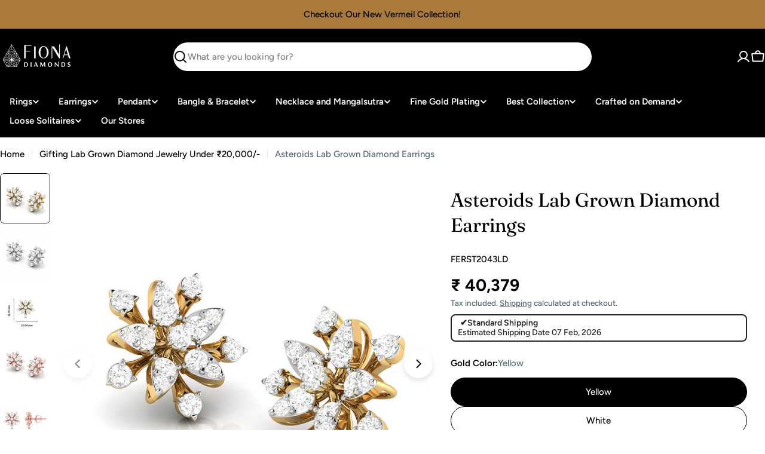

--- FILE ---
content_type: text/html; charset=utf-8
request_url: https://t.makehook.ws/jsv1/org-details/93e607ac-fa87-41ba-aaab-750d23698e7e?u=https://www.fionadiamonds.com/products/asteroids-lab-grown-diamond-earrings&_=Fri%20Jan%2023%202026%2008:57:21%20GMT+0000%20(Coordinated%20Universal%20Time)&_=Fri%20Jan%2023%202026%2008:57:21%20GMT+0000%20(Coordinated%20Universal%20Time)
body_size: 6665
content:
{"ekey": "7db9028614f4af80e54b9f0c3c672e29", "org": {"active_billables": ["live", "contacts", "hiu", "integrations"], "ads_data": null, "all_links_forever_redirect": true, "country_code": "IN", "created_at": "2024-07-12 12:35:48.169636+00:00", "currency": "INR", "domain": "fiona-diamonds.myshopify.com", "extra_data": {"facebook_pixel_id": 431005783691334, "shopify_background_setup_complete": true, "shopify_provided_scopes": ["read_all_orders", "read_checkouts", "read_collection_listings", "read_customer_events", "read_customer_merge", "read_customers", "read_discounts", "read_inventory", "read_marketing_events", "read_orders", "read_price_rules", "read_product_listings", "read_products", "read_script_tags", "read_themes", "unauthenticated_write_customers", "write_checkouts", "write_customer_merge", "write_customers", "write_discounts", "write_marketing_events", "write_orders", "write_pixels", "write_price_rules", "write_script_tags", "write_themes", "unauthenticated_read_customers", "read_pixels"]}, "features_enabled": "enable_xlr8_proxy,download-hiu,sync_historical_data,facebook-advertisement,us_dashboard,first_session_date,enable_revamp_dashboard,disable_update_cart_mapping,hybrid_cookie_sync,sync_shopify_data,high-intent-users,forever_link", "id": 553, "is_active": true, "is_sla_accepted": true, "logo": "", "modified_at": "2026-01-22 06:12:54.082197+00:00", "name": "Fiona Diamonds", "onboarding_data": {"currentStep": 0, "currentSubStep": 0, "isCompleted": true, "steps": [{"data": {"email": "", "name": "", "phone": ""}, "id": "contactInfo", "isCompleted": false}, {"id": "businessDetails", "isCompleted": false, "subSteps": [{"data": {"selectedTrafficCategory": ""}, "id": "trafficInfo", "isCompleted": false}, {"data": {"category": "", "categoryId": "", "subcategory": []}, "id": "categoryInfo", "isCompleted": false}, {"data": {"noCRM": false, "otherCRM": false, "selectedCRM": null}, "id": "crmInfo", "isCompleted": false}]}, {"data": {"accentColor": "#fff988", "primaryColor": "#FFFFFF", "secondaryColor": "#212121"}, "id": "brandTheme", "isCompleted": false}]}, "platform": "shopify", "referer": ["superacquire", "smart_redirectx"], "scripts": "[{\"type\": \"script\", \"name\": \"Saleassist\", \"identifier\": \"Saleassist\", \"target\": \"head\", \"position\": \"end\", \"partner\": \"No Partner\", \"active\": true, \"scriptContent\": \"const script = document.createElement('script');\\nscript.src = 'https://static.saleassist.ai/widgets/widget.js';\\nscript.async = true;\\n\\nscript.onload = () => {\\n  if (window.saleassist?.mountWidget) {\\n    console.log(\\\"SaleAssist script loaded\\\");\\n\\n        // --- First body script (default) ---\\n    const defaultScript = document.createElement('script');\\n    defaultScript.type = 'text/javascript';\\n    defaultScript.text = `window.saleassist.mountWidget({ id: \\\"9ab68760-c499-4b56-890d-e476be26ce56\\\" });`;\\n    document.body.appendChild(defaultScript);\\n\\n    // --- Button click listeners ---\\n    const buttonIds = [\\\"video-consultation\\\", \\\"schedule_live_call\\\"];\\n\\n    buttonIds.forEach((id) => {\\n      const btn = document.getElementById(id);\\n      if (btn) {\\n        btn.addEventListener(\\\"click\\\", () => {\\n          window.saleassist.mountWidget({\\n            id: \\\"c73f2807-5d3b-4dc9-9d65-1e3025df7e31\\\",\\n            form_factor: \\\"button\\\"\\n          });\\n        });\\n        console.log(`SaleAssist event attached to #${id}`);\\n      } else {\\n        console.warn(`SaleAssist button #${id} not found in DOM`);\\n      }\\n    });\\n\\n  } else {\\n    console.warn(\\\"SaleAssist script loaded but widget not available\\\");\\n  }\\n};\\n\\ndocument.head.appendChild(script);\"}]", "shop_name": null, "sla_active_version": "v3.0", "templates_data": "{\"prefill\": {\"templateId\": \"0745fce6-7d5a-48f2-9983-5eb5e1a92da9\", \"title\": \"Nitro SSO\", \"isActive\": false, \"markup\": \"\", \"img\": \"\", \"vars\": [{\"name\": \"couponCode\", \"label\": \"Coupon Code\", \"type\": \"text\", \"required\": \"false\", \"value\": \"NITRO20\"}, {\"name\": \"couponDiscount\", \"label\": \"Coupon Discount\", \"type\": \"text\", \"required\": \"false\", \"value\": \" 20\"}, {\"name\": \"primaryColor\", \"label\": \"Text Color\", \"type\": \"color\", \"required\": \"false\", \"value\": \"#ffffff\"}, {\"name\": \"secondaryColor\", \"label\": \"Background color\", \"type\": \"color\", \"required\": \"false\", \"value\": \"#212121\"}, {\"name\": \"accentColor\", \"label\": \"Button Color\", \"type\": \"color\", \"required\": \"false\", \"value\": \"#FFF988\"}, {\"name\": \"subscriptionMsgText\", \"label\": \"Subscription Message Text\", \"type\": \"text\", \"required\": \"false\", \"value\": \"You have subscribed for receiving updates\"}], \"is_global\": true, \"mapped_org_tokens\": [], \"popup_type\": \"nitro_sso\", \"status\": \"Active\", \"isPrefillActive\": true, \"enableBranding\": true, \"enableOtpVerification\": true, \"enableTcVerification\": false, \"enableLoyaltyRewards\": false, \"showPopupFirst\": false, \"enableSimpl\": false, \"enableAutoLogin\": true, \"enableAiDiscounting\": false, \"aiDiscountingConfig\": {\"category\": \"\", \"details\": {\"minimumDiscount\": \"\", \"maximumDiscount\": \"\", \"prefix\": \"\", \"currencySymbol\": \"\", \"discountUnitType\": \"\"}, \"generatedCoupons\": []}, \"autoTrigger\": true, \"selectedFont\": {}, \"hideCouponCode\": false, \"hideOverlay\": false, \"privacyPolicyUrl\": \"https://x.nitrocommerce.ai/privacy-policy\", \"popupReappearOnClose\": 5, \"popupDelay\": 2, \"collectName\": false, \"collectPhoneForNitroSSO\": true, \"urlTargeting\": {\"allowedUrls\": [], \"restrictedUrls\": [], \"isRestrictUrl\": false, \"isAllowedUrl\": false}, \"newStaticDiscount\": {\"discountCode\": \"\", \"discountPercent\": \"\"}, \"firstName\": \"first_name\", \"lastName\": \"last_name\", \"discount_config\": {\"category\": {}, \"details\": {}, \"generatedCoupons\": []}, \"allowedUrls\": [], \"restrictedUrls\": [], \"showBranding\": true}}", "token": "93e607ac-fa87-41ba-aaab-750d23698e7e", "wid": null}, "pop_coins_active": false, "client_config": {"os": "mac os x", "browser": "claudebot", "xink": "https://www.fionadiamonds.com/products/asteroids-lab-grown-diamond-earrings?via=foreverlinks&utm_link_id=global", "platform": "web", "do_redirect": false, "user_agent": "Mozilla/5.0 (Macintosh; Intel Mac OS X 10_15_7) AppleWebKit/537.36 (KHTML, like Gecko) Chrome/131.0.0.0 Safari/537.36; ClaudeBot/1.0; +claudebot@anthropic.com)", "is_bot": false}, "suppressed_prefill_orgs": ["eed61dfd-065f-4f73-a368-902825e950d7", "1031ed84-1bc0-43a1-b0e0-ea66f5bf0a97", "a94c4235-5701-44b4-8d58-411c16f9f1b3"], "code": 2001, "message": "OK"}

--- FILE ---
content_type: text/css
request_url: https://www.fionadiamonds.com/cdn/shop/t/100/assets/section-collapsible-tabs.css?v=30654543533617322001767944149
body_size: -157
content:
.section--collapsible-tabs .block-heading{padding-bottom:var(--header-padding-bottom)}@media (max-width: 767.98px){.section--collapsible-tabs .block-heading{padding-bottom:var(--header-padding-bottom-mobile)}}.section--collapsible-tabs .block-heading+.accordion-standard{margin-top:-2rem}@media (min-width: 1024px){.section--collapsible-tabs.collapsible-tabs__has-image .page-width--narrow{max-width:108rem}}@media (min-width: 768px){.accordion-standard+.accordion-standard{margin-top:.8rem}}@media (max-width: 767.98px){.accordion-standard .accordion-details__summary{padding-block:1.2rem;min-height:5rem}}.accordion-standard .accordion-details{border:0}.accordion-standard .accordion-details__content{padding:1.6rem 0 0}.accordion-card{position:relative;z-index:0;transition:all .25s;overflow:visible}.accordion-card+.accordion-card{margin-top:1.6rem}.accordion-card .accordion-details{padding-inline:2.4rem;border:.1rem solid rgba(var(--color-border),var(--color-border-alpha, 1));border-radius:inherit}.accordion-card .accordion-details__content{padding-top:1.2rem;padding-bottom:3.2rem}.accordion-card .accordion-details__summary{border-color:transparent}@media (min-width: 1024px){.section--collapsible-tabs.section-header-standing-column .section__wrapper{display:grid;grid-template-columns:minmax(0,2fr) minmax(0,5fr);column-gap:var(--header-padding-bottom-large)}.section--collapsible-tabs.section-header-standing-column .section__content{grid-area:1/2/end/end}.section--collapsible-tabs.section-header-standing-column .section__header{--header-padding-bottom: 0;row-gap:4rem;margin:0}}@media (min-width: 768px){.collapsible-tabs__wrapper>.f-column{width:var(--col-width, 50%)}}
/*# sourceMappingURL=/cdn/shop/t/100/assets/section-collapsible-tabs.css.map?v=30654543533617322001767944149 */


--- FILE ---
content_type: application/javascript
request_url: https://assets.snapmint.com/assets/merchant/2113/express/snm_shopify_popup_min.js
body_size: 8989
content:
function parseNum(e){return e=e.replace(/[^0-9.]/g,""),parseInt(e.substring(e.indexOf(".")+1))}function validatePhoneNum(e){return/^\(?(\d{3})\)?[- ]?(\d{3})[- ]?(\d{4})$/.test(e)}function getCartData(){function e(e){var t=e;if(cartReferencePage=document.querySelector(snapCart),0!=t&&cartReferencePage){cartReferencePage.after(newNodeDivCart),newNodeDivCart.after(newNodeSpanCart);const e="cart";var n=parseInt(t/100);fetch(window.Shopify.routes.root+"cart.js");document.getElementsByClassName("snapmint_lowest_emi_value_minicart")[0].setAttribute("data-snapmint-price",n),loadSnapmintScript(n,e)}if(cartReferenceNode=document.querySelector(snapCartElName),0!=t&&cartReferenceNode){cartReferenceNode.after(newNodeDivCartCart),newNodeDivCartCart.after(newNodeSpanCartCart);const e="cart";n=parseInt(t/100),fetch(window.Shopify.routes.root+"cart.js");document.getElementsByClassName("snapmint_lowest_emi_value_cart")[0].setAttribute("data-snapmint-price",n),loadSnapmintScript(n,e)}}fetch(window.Shopify.routes.root+"cart.js").then(e=>e.json()).then(t=>{0!=t.total_price&&setTimeout(()=>{e(t.total_price,"cart")},3e3)})}function loadSnapPayPopup(){if(snapProdPrice&&productReferenceNode){productReferenceNode.after(newNodeDiv),newNodeDiv.after(newNodeSpan);const n="product";if(newNodeDiv.classList.add("product_elmnt"),parseNum(document.querySelector("#metal_price").innerText)){var e=parseNum(document.querySelector("#metal_price").innerText);var t=parseNum(document.querySelector(productTargetedPrice).textContent);const r=document.getElementsByClassName("snapmint_lowest_emi_value");r[0].setAttribute("data-snapmint-price",t),r[0].setAttribute("data-gold-price",e),loadSnapmintScript(t,n)}}}function hostURL(e="v1"){window&&window.location&&window.location.hostname;return"https://"+"api.snapmint.com"+"/"+e}function preregister(e){const t=`${hostURL()}/public/sign_up`,n={method:"POST",headers:{"Content-Type":"application/json"},body:JSON.stringify(e)};return fetch(t,n).then(e=>e.json()).then(e=>e)}function getToken(e){const t=`${hostURL()}/shopify_plugin/get_token`,n={method:"POST",headers:{"Content-Type":"application/json"},body:JSON.stringify(e)};return fetch(t,n).then(e=>e.json()).then(e=>e)}function updateCart(e,t){const n=`${hostURL()}/carts/${t}/update_cart`,r={method:"POST",headers:{"Content-Type":"application/json"},body:JSON.stringify(e)};return fetch(n,r).then(e=>e.json()).then(e=>e)}function checkotpAuthenticated(e,t){const n=`${hostURL()}/carts/ec_otp_verified?id=${e}&token=${t}`;return fetch(n,{method:"GET"}).then(e=>e.json()).then(e=>e)}function getCookie(e){for(var t=e+"=",n=document.cookie.split(";"),r=0;r<n.length;r++){for(var o=n[r];" "==o.charAt(0);)o=o.substring(1,o.length);if(0==o.indexOf(t))return o.substring(t.length,o.length)}return null}function setCookie(e,t){var n=new Date,r=30;n.setTime(n.getTime()+60*r*1e3),expires="; expires="+n.toUTCString(),document.cookie=e+"="+(t||"")+expires+"; path=/"}function checkpopup(e,t){null==e||void 0===e?(console.log("Popup blocked"),null!=(e=window.open(t,"_blank"))&&void 0!==e||(document.querySelector(".snapmint_lowest_emi").style.display="none",document.getElementById("snap-modalon_page").style.display="block",document.querySelector(".popup_blocker").style.display="block",document.querySelector(".snapLoader").style.display="none")):(window.localStorage.removeItem("autosnapminturl"),e.focus())}async function handleServiceWorker(e,t,n){try{if("checkcokiee"===n){var r=getCookie("snapmintcookie");if(r){var o=CryptoJS.AES.decrypt(r,encryptionKey);let n=JSON.parse(o.toString(CryptoJS.enc.Utf8));var i={merchant_id:n.merchant_id,order_id:"",order_value:t.orderValue,first_name:n.fname,middle_name:"",last_name:n.lname,email:"",mobile:n.phoneNumber,products:e};document.body.style.overflow="auto";let c=await getToken(i);if("success"===c.status.toLowerCase()){var a="https://emis.snapmint.com"+"/plugin/snap_checkout/"+"index.html"+"?id="+c.id+"&token="+c.token+"&ecautosignIn=valid";window.localStorage.setItem("autosnapminturl",a),document.getElementById("snap-modalon_page").style.display="none",checkpopup(windowPopup=window.open(a,"mozillaWindow",windowFeatures),a)}}return 200}return setCookie("snapmintcookie",CryptoJS.AES.encrypt(JSON.stringify(e),encryptionKey)),400}catch(c){return 400}}async function checkAuthenticated(e,t){let n=setInterval(async()=>{if("success"===(await checkotpAuthenticated(e,t)).status)return clearInterval(n),document.getElementById("snap-modalon_page").style.display="none",document.body.style.overflow="auto",window.localStorage.removeItem("snapminturl"),!1},7e3)}async function handlesubmit(e){var t=document.querySelector("#fname").value,n=document.querySelector("#lname").value,r=document.querySelector("#mnumber").value,o=r.length;if(""===t||""===n||""===r)return""===t?(document.querySelector("#fname").classList.add("error_field"),document.getElementById("err_fname").innerHTML="Please Check First Name",!1):(""!=t&&(document.querySelector("#fname").classList.remove("error_field"),document.getElementById("err_fname").innerHTML=""),""===n?(document.querySelector("#lname").classList.add("error_field"),document.getElementById("err_lname").innerHTML="Please Check Last Name",!1):(""!=n&&(document.querySelector("#lname").classList.remove("error_field"),document.getElementById("err_lname").innerHTML=""),""===r&&(document.querySelector("#mnumber").classList.add("error_field"),document.getElementById("err_num").innerHTML="Please Check Phone number",!1)));{o=r.length;if(document.getElementById("err_num").innerHTML=10==o?"":"Please Check Phone number",""===r)return document.querySelector("#mnumber").classList.add("error_field"),!1;if(!validatePhoneNum(r))return document.querySelector("#mnumber").classList.add("error_field"),!1;document.querySelector("#mnumber").classList.remove("error_field"),document.querySelector("#lname").classList.remove("error_field"),document.querySelector("#fname").classList.remove("error_field"),posthog.capture("[express_popup_next_clicked]",{merchant_id:mid}),document.querySelector(".snapLoader").setAttribute("style","display:block;"),document.querySelector(".snapmint_lowest_emi").setAttribute("style","display:none;"),document.querySelector(".snap-close-wrpr").setAttribute("style","display:none;");var i=e.orderValue;r&&posthog.capture("[express_phone_number_submitted]",{merchant_id:mid});var a={merchant_id:e.merchantId,order_id:"",gv:e.gv,order_value:i,first_name:t,middle_name:"",last_name:n,email:"",mobile:r,products:products};let u=await getToken(a);if("Success"===u.status){var c="https://emis.snapmint.com"+"/plugin/snap_checkout/"+"index.html"+"?id="+u.id+"&token="+u.token;windowPopup=window.open(c,"mozillaWindow",windowFeatures);let o={merchant_id:e.merchantId,fname:t,lname:n,phoneNumber:r,orderVal:i};webEngageEvent("Mobile_Added_Snapmint",{mobile:r,order_value:i.toString(),first_name:t,last_name:n,promo_code:"",currency:"INR"}),handleServiceWorker(o,"setcokiee");var s=CryptoJS.AES.encrypt(c,encryptionKey);window.localStorage.setItem("snapminturl",s),checkpopup(windowPopup,c),checkAuthenticated(u.id,u.token)}else{document.querySelector(".snapLoader").setAttribute("style","display:none;"),document.querySelector(".snapmint_lowest_emi").setAttribute("style","display:block;");var d="Select a size / color variant in stock & then continue with Snapmint EMI purchase";document.querySelector(".variant_validation").classList.add("active_vg"),document.querySelector(".snap_how_works_ttl.snap_how_works_ttl-sml").textContent=d,document.querySelector(".snap_how_works_ttl.snap_how_works_ttl-sml").classList.add("var_size_style")}}}function navigatewindow(){if(windowPopup&&!windowPopup.closed)windowPopup.focus(),window.localStorage.removeItem("autosnapminturl");else{var e=window.localStorage.getItem("snapminturl"),t=window.localStorage.getItem("autosnapminturl");if(t)console.log(t,"autourcheck"),checkpopup(windowPopup=window.open(t,"mozillaWindow",windowFeatures),t),window.localStorage.removeItem("autosnapminturl"),document.getElementById("snap-modalon_page").style.display="none",document.body.style.overflow="auto",document.getElementsByTagName("html")[0].style.overflow="auto";else{if(!e)return window.localStorage.removeItem("autosnapminturl"),document.getElementById("snap-modalon_page").style.display="none",document.body.style.overflow="auto",document.getElementsByTagName("html")[0].style.overflow="auto",!1;console.log(e,"xcheck");var n=CryptoJS.AES.decrypt(e,encryptionKey);checkpopup(windowPopup=window.open(n.toString(CryptoJS.enc.Utf8),"mozillaWindow",windowFeatures),n.toString(CryptoJS.enc.Utf8)),document.getElementsByTagName("html")[0].style.overflow="auto"}}}function loadSnapmintScript(e,t){if(e<3e5){document.querySelector(".snap_emi_txt__pdp_1")&&(document.querySelector(".snap_emi_txt__pdp_1").style.display="block"),document.querySelector(".snap_emi_txt")&&(document.querySelector(".snap_emi_txt").style.display="block"),document.querySelector(".snap_emi_txt_minicart")&&(document.querySelector(".snap_emi_txt_minicart").style.display="block"),document.querySelector(".snap_emi_txt_cart")&&(document.querySelector(".snap_emi_txt_cart").style.display="block");const e=document.createElement("script");e.type="text/javascript",e.async=!0,e.id="snapmintScript",e.dataset.page=t,e.src="https://assets.snapmint.com/assets/merchant/2113/express/snapmint_emi.js";const r=document.querySelectorAll("script[src='"+e.src+"']").length,o=document.querySelectorAll("script[src='"+e.src+"']");r>=1&&o.forEach(function(e){e.remove()});const a=document.getElementsByTagName("script")[0];a.parentNode.insertBefore(e,a);var n=document.querySelector(".cart_elmnt_mini");n&&n.addEventListener("click",function(){products.clear();fetch(window.Shopify.routes.root+"cart.js").then(e=>e.json()).then(e=>{if(e.total_price){for(console.log(e.total_price/100+"cartprice"),productdesc={orderValue:e.total_price/100,merchantId:mid},products.clear(),i=0;i<e.items.length;i++){var t={sku:"",name:e.items[i].product_title,quantity:e.items[i].quantity,unit_price:e.items[i].final_price/100,imei1:e.items[i].variant_id,source:"cart"};products.push(t)}setTimeout(()=>{console.log(products),console.log(productdesc.orderValue+"finalCartsent"),handleServiceWorker(products,productdesc,"checkcokiee")},1e3)}})})}else document.querySelector(".snap_emi_txt__pdp_1")&&(document.querySelector(".snap_emi_txt__pdp_1").style.display="none"),document.querySelector(".snap_emi_txt")&&(document.querySelector(".snap_emi_txt").style.display="none"),document.querySelector(".snap_emi_txt_minicart")&&(document.querySelector(".snap_emi_txt_minicart").style.display="none"),document.querySelector(".snap_emi_txt_cart")&&(document.querySelector(".snap_emi_txt_cart").style.display="none")}function findNodeByContent(){}function isElementHidden(e){return null===e.offsetParent}function webEngageInitiate(){"undefined"==typeof webengage&&function(e,t,n){function r(e,t){e[t[t.length-1]]=function(){a.__queue.push([t.join("."),arguments])}}var o,i,a=e[n],c=" ",s="init options track screen onReady".split(c),d="feedback survey notification".split(c),u="options render clear abort".split(c),p="Open Close Submit Complete View Click".split(c),l="identify login logout setAttribute".split(c);if(!a||!a.__v){for(e[n]=a={__queue:[],__v:"6.0",user:{}},o=0;o<s.length;o++)r(a,[s[o]]);for(o=0;o<d.length;o++){for(a[d[o]]={},i=0;i<u.length;i++)r(a[d[o]],[d[o],u[i]]);for(i=0;i<p.length;i++)r(a[d[o]],[d[o],"on"+p[i]])}for(o=0;o<l.length;o++)r(a.user,["user",l[o]]);setTimeout(function(){var e=t.createElement("script"),n=t.getElementById("_webengage_script_tag");e.type="text/javascript",e.async=!0,e.src=("https:"==t.location.protocol?"https://widgets.in.webengage.com":"http://widgets.in.webengage.com")+"/js/webengage-min-v-6.0.js",n.parentNode.insertBefore(e,n)})}}(window,document,"webengage"),isWebEngageEnable&&"undefined"!==isWebEngageEnable&&"undefined"!=typeof webengage&&webengage.init(isWebEngageEnable)}async function webEngageEvent(e,t){if(isWebEngageEnable&&"undefined"!==isWebEngageEnable){const n={...t,product_variant_id:getFilterd(products,"imei1"),product_name:getFilterd(products,"name"),product_quantity:getFilterd(products,"quantity"),product_price:getFilterd(products,"unit_price"),product_url:getFilterd(webEngageInfo,"product_url"),product_image:getFilterd(webEngageInfo,"image_url"),product_id:getFilterd(webEngageInfo,"product_id")};webengage.track(e,n)}}function getFilterd(e,t){let n=[];return e.forEach(e=>{n.push(e[t])}),n}var CryptoJS=CryptoJS||function(e,t){var n={},r=n.lib={},o=function(){},i=r.Base={extend:function(e){o.prototype=this;var t=new o;return e&&t.mixIn(e),t.hasOwnProperty("init")||(t.init=function(){t.$super.init.apply(this,arguments)}),t.init.prototype=t,t.$super=this,t},create:function(){var e=this.extend();return e.init.apply(e,arguments),e},init:function(){},mixIn:function(e){for(var t in e)e.hasOwnProperty(t)&&(this[t]=e[t]);e.hasOwnProperty("toString")&&(this.toString=e.toString)},clone:function(){return this.init.prototype.extend(this)}},a=r.WordArray=i.extend({init:function(e,n){e=this.words=e||[],this.sigBytes=n!=t?n:4*e.length},toString:function(e){return(e||s).stringify(this)},concat:function(e){var t=this.words,n=e.words,r=this.sigBytes;if(e=e.sigBytes,this.clamp(),r%4)for(var o=0;o<e;o++)t[r+o>>>2]|=(n[o>>>2]>>>24-o%4*8&255)<<24-(r+o)%4*8;else if(65535<n.length)for(o=0;o<e;o+=4)t[r+o>>>2]=n[o>>>2];else t.push.apply(t,n);return this.sigBytes+=e,this},clamp:function(){var t=this.words,n=this.sigBytes;t[n>>>2]&=4294967295<<32-n%4*8,t.length=e.ceil(n/4)},clone:function(){var e=i.clone.call(this);return e.words=this.words.slice(0),e},random:function(t){for(var n=[],r=0;r<t;r+=4)n.push(4294967296*e.random()|0);return new a.init(n,t)}}),c=n.enc={},s=c.Hex={stringify:function(e){var t=e.words;e=e.sigBytes;for(var n=[],r=0;r<e;r++){var o=t[r>>>2]>>>24-r%4*8&255;n.push((o>>>4).toString(16)),n.push((15&o).toString(16))}return n.join("")},parse:function(e){for(var t=e.length,n=[],r=0;r<t;r+=2)n[r>>>3]|=parseInt(e.substr(r,2),16)<<24-r%8*4;return new a.init(n,t/2)}},d=c.Latin1={stringify:function(e){var t=e.words;e=e.sigBytes;for(var n=[],r=0;r<e;r++)n.push(String.fromCharCode(t[r>>>2]>>>24-r%4*8&255));return n.join("")},parse:function(e){for(var t=e.length,n=[],r=0;r<t;r++)n[r>>>2]|=(255&e.charCodeAt(r))<<24-r%4*8;return new a.init(n,t)}},u=c.Utf8={stringify:function(e){try{return decodeURIComponent(escape(d.stringify(e)))}catch(t){throw Error("Malformed UTF-8 data")}},parse:function(e){return d.parse(unescape(encodeURIComponent(e)))}},p=r.BufferedBlockAlgorithm=i.extend({reset:function(){this._data=new a.init,this._nDataBytes=0},_append:function(e){"string"==typeof e&&(e=u.parse(e)),this._data.concat(e),this._nDataBytes+=e.sigBytes},_process:function(t){var n=this._data,r=n.words,o=n.sigBytes,i=this.blockSize,c=o/(4*i);if(t=(c=t?e.ceil(c):e.max((0|c)-this._minBufferSize,0))*i,o=e.min(4*t,o),t){for(var s=0;s<t;s+=i)this._doProcessBlock(r,s);s=r.splice(0,t),n.sigBytes-=o}return new a.init(s,o)},clone:function(){var e=i.clone.call(this);return e._data=this._data.clone(),e},_minBufferSize:0});r.Hasher=p.extend({cfg:i.extend(),init:function(e){this.cfg=this.cfg.extend(e),this.reset()},reset:function(){p.reset.call(this),this._doReset()},update:function(e){return this._append(e),this._process(),this},finalize:function(e){return e&&this._append(e),this._doFinalize()},blockSize:16,_createHelper:function(e){return function(t,n){return new e.init(n).finalize(t)}},_createHmacHelper:function(e){return function(t,n){return new l.HMAC.init(e,n).finalize(t)}}});var l=n.algo={};return n}(Math);!function(){var e=CryptoJS,t=e.lib.WordArray;e.enc.Base64={stringify:function(e){var t=e.words,n=e.sigBytes,r=this._map;e.clamp(),e=[];for(var o=0;o<n;o+=3)for(var i=(t[o>>>2]>>>24-o%4*8&255)<<16|(t[o+1>>>2]>>>24-(o+1)%4*8&255)<<8|t[o+2>>>2]>>>24-(o+2)%4*8&255,a=0;4>a&&o+.75*a<n;a++)e.push(r.charAt(i>>>6*(3-a)&63));if(t=r.charAt(64))for(;e.length%4;)e.push(t);return e.join("")},parse:function(e){var n=e.length,r=this._map;(o=r.charAt(64))&&(-1!=(o=e.indexOf(o))&&(n=o));for(var o=[],i=0,a=0;a<n;a++)if(a%4){var c=r.indexOf(e.charAt(a-1))<<a%4*2,s=r.indexOf(e.charAt(a))>>>6-a%4*2;o[i>>>2]|=(c|s)<<24-i%4*8,i++}return t.create(o,i)},_map:"ABCDEFGHIJKLMNOPQRSTUVWXYZabcdefghijklmnopqrstuvwxyz0123456789+/="}}(),function(e){function t(e,t,n,r,o,i,a){return((e=e+(t&n|~t&r)+o+a)<<i|e>>>32-i)+t}function n(e,t,n,r,o,i,a){return((e=e+(t&r|n&~r)+o+a)<<i|e>>>32-i)+t}function r(e,t,n,r,o,i,a){return((e=e+(t^n^r)+o+a)<<i|e>>>32-i)+t}function o(e,t,n,r,o,i,a){return((e=e+(n^(t|~r))+o+a)<<i|e>>>32-i)+t}for(var i=CryptoJS,a=(s=i.lib).WordArray,c=s.Hasher,s=i.algo,d=[],u=0;64>u;u++)d[u]=4294967296*e.abs(e.sin(u+1))|0;s=s.MD5=c.extend({_doReset:function(){this._hash=new a.init([1732584193,4023233417,2562383102,271733878])},_doProcessBlock:function(e,i){for(var a=0;16>a;a++){var c=e[p=i+a];e[p]=16711935&(c<<8|c>>>24)|4278255360&(c<<24|c>>>8)}a=this._hash.words;var s,u,p=e[i+0],l=(c=e[i+1],e[i+2]),m=e[i+3],f=e[i+4],h=e[i+5],_=e[i+6],y=e[i+7],g=e[i+8],v=e[i+9],w=e[i+10],S=e[i+11],k=e[i+12],b=e[i+13],C=e[i+14],N=e[i+15],E=a[0],x=o(x=o(x=o(x=o(x=r(x=r(x=r(x=r(x=n(x=n(x=n(x=n(x=t(x=t(x=t(x=t(x=a[1],u=t(u=a[2],s=t(s=a[3],E=t(E,x,u,s,p,7,d[0]),x,u,c,12,d[1]),E,x,l,17,d[2]),s,E,m,22,d[3]),u=t(u,s=t(s,E=t(E,x,u,s,f,7,d[4]),x,u,h,12,d[5]),E,x,_,17,d[6]),s,E,y,22,d[7]),u=t(u,s=t(s,E=t(E,x,u,s,g,7,d[8]),x,u,v,12,d[9]),E,x,w,17,d[10]),s,E,S,22,d[11]),u=t(u,s=t(s,E=t(E,x,u,s,k,7,d[12]),x,u,b,12,d[13]),E,x,C,17,d[14]),s,E,N,22,d[15]),u=n(u,s=n(s,E=n(E,x,u,s,c,5,d[16]),x,u,_,9,d[17]),E,x,S,14,d[18]),s,E,p,20,d[19]),u=n(u,s=n(s,E=n(E,x,u,s,h,5,d[20]),x,u,w,9,d[21]),E,x,N,14,d[22]),s,E,f,20,d[23]),u=n(u,s=n(s,E=n(E,x,u,s,v,5,d[24]),x,u,C,9,d[25]),E,x,m,14,d[26]),s,E,g,20,d[27]),u=n(u,s=n(s,E=n(E,x,u,s,b,5,d[28]),x,u,l,9,d[29]),E,x,y,14,d[30]),s,E,k,20,d[31]),u=r(u,s=r(s,E=r(E,x,u,s,h,4,d[32]),x,u,g,11,d[33]),E,x,S,16,d[34]),s,E,C,23,d[35]),u=r(u,s=r(s,E=r(E,x,u,s,c,4,d[36]),x,u,f,11,d[37]),E,x,y,16,d[38]),s,E,w,23,d[39]),u=r(u,s=r(s,E=r(E,x,u,s,b,4,d[40]),x,u,p,11,d[41]),E,x,m,16,d[42]),s,E,_,23,d[43]),u=r(u,s=r(s,E=r(E,x,u,s,v,4,d[44]),x,u,k,11,d[45]),E,x,N,16,d[46]),s,E,l,23,d[47]),u=o(u,s=o(s,E=o(E,x,u,s,p,6,d[48]),x,u,y,10,d[49]),E,x,C,15,d[50]),s,E,h,21,d[51]),u=o(u,s=o(s,E=o(E,x,u,s,k,6,d[52]),x,u,m,10,d[53]),E,x,w,15,d[54]),s,E,c,21,d[55]),u=o(u,s=o(s,E=o(E,x,u,s,g,6,d[56]),x,u,N,10,d[57]),E,x,_,15,d[58]),s,E,b,21,d[59]),u=o(u,s=o(s,E=o(E,x,u,s,f,6,d[60]),x,u,S,10,d[61]),E,x,l,15,d[62]),s,E,v,21,d[63]);a[0]=a[0]+E|0,a[1]=a[1]+x|0,a[2]=a[2]+u|0,a[3]=a[3]+s|0},_doFinalize:function(){var t=this._data,n=t.words,r=8*this._nDataBytes,o=8*t.sigBytes;n[o>>>5]|=128<<24-o%32;var i=e.floor(r/4294967296);for(n[15+(o+64>>>9<<4)]=16711935&(i<<8|i>>>24)|4278255360&(i<<24|i>>>8),n[14+(o+64>>>9<<4)]=16711935&(r<<8|r>>>24)|4278255360&(r<<24|r>>>8),t.sigBytes=4*(n.length+1),this._process(),n=(t=this._hash).words,r=0;4>r;r++)o=n[r],n[r]=16711935&(o<<8|o>>>24)|4278255360&(o<<24|o>>>8);return t},clone:function(){var e=c.clone.call(this);return e._hash=this._hash.clone(),e}}),i.MD5=c._createHelper(s),i.HmacMD5=c._createHmacHelper(s)}(Math),function(){var e,t=CryptoJS,n=(e=t.lib).Base,r=e.WordArray,o=(e=t.algo).EvpKDF=n.extend({cfg:n.extend({keySize:4,hasher:e.MD5,iterations:1}),init:function(e){this.cfg=this.cfg.extend(e)},compute:function(e,t){for(var n=(c=this.cfg).hasher.create(),o=r.create(),i=o.words,a=c.keySize,c=c.iterations;i.length<a;){s&&n.update(s);var s=n.update(e).finalize(t);n.reset();for(var d=1;d<c;d++)s=n.finalize(s),n.reset();o.concat(s)}return o.sigBytes=4*a,o}});t.EvpKDF=function(e,t,n){return o.create(n).compute(e,t)}}(),CryptoJS.lib.Cipher||function(e){var t=(m=CryptoJS).lib,n=t.Base,r=t.WordArray,o=t.BufferedBlockAlgorithm,i=m.enc.Base64,a=m.algo.EvpKDF,c=t.Cipher=o.extend({cfg:n.extend(),createEncryptor:function(e,t){return this.create(this._ENC_XFORM_MODE,e,t)},createDecryptor:function(e,t){return this.create(this._DEC_XFORM_MODE,e,t)},init:function(e,t,n){this.cfg=this.cfg.extend(n),this._xformMode=e,this._key=t,this.reset()},reset:function(){o.reset.call(this),this._doReset()},process:function(e){return this._append(e),this._process()},finalize:function(e){return e&&this._append(e),this._doFinalize()},keySize:4,ivSize:4,_ENC_XFORM_MODE:1,_DEC_XFORM_MODE:2,_createHelper:function(e){return{encrypt:function(t,n,r){return("string"==typeof n?f:l).encrypt(e,t,n,r)},decrypt:function(t,n,r){return("string"==typeof n?f:l).decrypt(e,t,n,r)}}}});t.StreamCipher=c.extend({_doFinalize:function(){return this._process(!0)},blockSize:1});var s=m.mode={},d=function(t,n,r){var o=this._iv;o?this._iv=e:o=this._prevBlock;for(var i=0;i<r;i++)t[n+i]^=o[i]},u=(t.BlockCipherMode=n.extend({createEncryptor:function(e,t){return this.Encryptor.create(e,t)},createDecryptor:function(e,t){return this.Decryptor.create(e,t)},init:function(e,t){this._cipher=e,this._iv=t}})).extend();u.Encryptor=u.extend({processBlock:function(e,t){var n=this._cipher,r=n.blockSize;d.call(this,e,t,r),n.encryptBlock(e,t),this._prevBlock=e.slice(t,t+r)}}),u.Decryptor=u.extend({processBlock:function(e,t){var n=this._cipher,r=n.blockSize,o=e.slice(t,t+r);n.decryptBlock(e,t),d.call(this,e,t,r),this._prevBlock=o}}),s=s.CBC=u,u=(m.pad={}).Pkcs7={pad:function(e,t){for(var n,o=(n=(n=4*t)-e.sigBytes%n)<<24|n<<16|n<<8|n,i=[],a=0;a<n;a+=4)i.push(o);n=r.create(i,n),e.concat(n)},unpad:function(e){e.sigBytes-=255&e.words[e.sigBytes-1>>>2]}},t.BlockCipher=c.extend({cfg:c.cfg.extend({mode:s,padding:u}),reset:function(){c.reset.call(this);var e=(t=this.cfg).iv,t=t.mode;if(this._xformMode==this._ENC_XFORM_MODE)var n=t.createEncryptor;else n=t.createDecryptor,this._minBufferSize=1;this._mode=n.call(t,this,e&&e.words)},_doProcessBlock:function(e,t){this._mode.processBlock(e,t)},_doFinalize:function(){var e=this.cfg.padding;if(this._xformMode==this._ENC_XFORM_MODE){e.pad(this._data,this.blockSize);var t=this._process(!0)}else t=this._process(!0),e.unpad(t);return t},blockSize:4});var p=t.CipherParams=n.extend({init:function(e){this.mixIn(e)},toString:function(e){return(e||this.formatter).stringify(this)}}),l=(s=(m.format={}).OpenSSL={stringify:function(e){var t=e.ciphertext;return((e=e.salt)?r.create([1398893684,1701076831]).concat(e).concat(t):t).toString(i)},parse:function(e){var t=(e=i.parse(e)).words;if(1398893684==t[0]&&1701076831==t[1]){var n=r.create(t.slice(2,4));t.splice(0,4),e.sigBytes-=16}return p.create({ciphertext:e,salt:n})}},t.SerializableCipher=n.extend({cfg:n.extend({format:s}),encrypt:function(e,t,n,r){r=this.cfg.extend(r);var o=e.createEncryptor(n,r);return t=o.finalize(t),o=o.cfg,p.create({ciphertext:t,key:n,iv:o.iv,algorithm:e,mode:o.mode,padding:o.padding,blockSize:e.blockSize,formatter:r.format})},decrypt:function(e,t,n,r){return r=this.cfg.extend(r),t=this._parse(t,r.format),e.createDecryptor(n,r).finalize(t.ciphertext)},_parse:function(e,t){return"string"==typeof e?t.parse(e,this):e}})),m=(m.kdf={}).OpenSSL={execute:function(e,t,n,o){return o||(o=r.random(8)),e=a.create({keySize:t+n}).compute(e,o),n=r.create(e.words.slice(t),4*n),e.sigBytes=4*t,p.create({key:e,iv:n,salt:o})}},f=t.PasswordBasedCipher=l.extend({cfg:l.cfg.extend({kdf:m}),encrypt:function(e,t,n,r){return n=(r=this.cfg.extend(r)).kdf.execute(n,e.keySize,e.ivSize),r.iv=n.iv,(e=l.encrypt.call(this,e,t,n.key,r)).mixIn(n),e},decrypt:function(e,t,n,r){return r=this.cfg.extend(r),t=this._parse(t,r.format),n=r.kdf.execute(n,e.keySize,e.ivSize,t.salt),r.iv=n.iv,l.decrypt.call(this,e,t,n.key,r)}})}(),function(){for(var e=CryptoJS,t=e.lib.BlockCipher,n=e.algo,r=[],o=[],i=[],a=[],c=[],s=[],d=[],u=[],p=[],l=[],m=[],f=0;256>f;f++)m[f]=128>f?f<<1:f<<1^283;var h=0,_=0;for(f=0;256>f;f++){var y=(y=_^_<<1^_<<2^_<<3^_<<4)>>>8^255&y^99;r[h]=y,o[y]=h;var g=m[h],v=m[g],w=m[v],S=257*m[y]^16843008*y;i[h]=S<<24|S>>>8,a[h]=S<<16|S>>>16,c[h]=S<<8|S>>>24,s[h]=S,S=16843009*w^65537*v^257*g^16843008*h,d[y]=S<<24|S>>>8,u[y]=S<<16|S>>>16,p[y]=S<<8|S>>>24,l[y]=S,h?(h=g^m[m[m[w^g]]],_^=m[m[_]]):h=_=1}var k=[0,1,2,4,8,16,32,64,128,27,54];n=n.AES=t.extend({_doReset:function(){for(var e=(n=this._key).words,t=n.sigBytes/4,n=4*((this._nRounds=t+6)+1),o=this._keySchedule=[],i=0;i<n;i++)if(i<t)o[i]=e[i];else{var a=o[i-1];i%t?6<t&&4==i%t&&(a=r[a>>>24]<<24|r[a>>>16&255]<<16|r[a>>>8&255]<<8|r[255&a]):(a=r[(a=a<<8|a>>>24)>>>24]<<24|r[a>>>16&255]<<16|r[a>>>8&255]<<8|r[255&a],a^=k[i/t|0]<<24),o[i]=o[i-t]^a}for(e=this._invKeySchedule=[],t=0;t<n;t++)i=n-t,a=t%4?o[i]:o[i-4],e[t]=4>t||4>=i?a:d[r[a>>>24]]^u[r[a>>>16&255]]^p[r[a>>>8&255]]^l[r[255&a]]},encryptBlock:function(e,t){this._doCryptBlock(e,t,this._keySchedule,i,a,c,s,r)},decryptBlock:function(e,t){var n=e[t+1];e[t+1]=e[t+3],e[t+3]=n,this._doCryptBlock(e,t,this._invKeySchedule,d,u,p,l,o),n=e[t+1],e[t+1]=e[t+3],e[t+3]=n},_doCryptBlock:function(e,t,n,r,o,i,a,c){for(var s=this._nRounds,d=e[t]^n[0],u=e[t+1]^n[1],p=e[t+2]^n[2],l=e[t+3]^n[3],m=4,f=1;f<s;f++){var h=r[d>>>24]^o[u>>>16&255]^i[p>>>8&255]^a[255&l]^n[m++],_=r[u>>>24]^o[p>>>16&255]^i[l>>>8&255]^a[255&d]^n[m++],y=r[p>>>24]^o[l>>>16&255]^i[d>>>8&255]^a[255&u]^n[m++];l=r[l>>>24]^o[d>>>16&255]^i[u>>>8&255]^a[255&p]^n[m++],d=h,u=_,p=y}h=(c[d>>>24]<<24|c[u>>>16&255]<<16|c[p>>>8&255]<<8|c[255&l])^n[m++],_=(c[u>>>24]<<24|c[p>>>16&255]<<16|c[l>>>8&255]<<8|c[255&d])^n[m++],y=(c[p>>>24]<<24|c[l>>>16&255]<<16|c[d>>>8&255]<<8|c[255&u])^n[m++],l=(c[l>>>24]<<24|c[d>>>16&255]<<16|c[u>>>8&255]<<8|c[255&p])^n[m++],e[t]=h,e[t+1]=_,e[t+2]=y,e[t+3]=l},keySize:8});e.AES=t._createHelper(n)}(),function(e,t){var n,r,o,i;t.__SV||(window.posthog=t,t._i=[],t.init=function(a,c,s){function d(e,t){var n=t.split(".");2==n.length&&(e=e[n[0]],t=n[1]),e[t]=function(){e.push([t].concat(Array.prototype.slice.call(arguments,0)))}}(o=e.createElement("script")).type="text/javascript",o.async=!0,o.src=c.api_host+"/static/array.js",(i=e.getElementsByTagName("script")[0]).parentNode.insertBefore(o,i);var u=t;for(void 0!==s?u=t[s]=[]:s="posthog",u.people=u.people||[],u.toString=function(e){var t="posthog";return"posthog"!==s&&(t+="."+s),e||(t+=" (stub)"),t},u.people.toString=function(){return u.toString(1)+".people (stub)"},n="capture identify alias people.set people.set_once set_config register register_once unregister opt_out_capturing has_opted_out_capturing opt_in_capturing reset isFeatureEnabled onFeatureFlags".split(" "),r=0;r<n.length;r++)d(u,n[r]);t._i.push([a,c,s])},t.__SV=1)}(document,window.posthog||[]),posthog.init("phc_OLwDl0hfuS6vJlFnYx2QnxxlJbQJPgTk0lbkBzCG8LC",{api_host:"https://snapmint-delta-posthog.ap-south-1.aws.opsverse.cloud",autocapture:!1,capture_pageview:!1,capture_pageleave:!1});var windowPopup,cartReferenceNode="",height=590,width=790,left=(window.screen.width-width)/2,topleft=(window.screen.height-height)/2;const windowFeatures="width="+width+", height="+height+", top="+topleft+", left="+left;var mid="2170",snapCurrencySeparator="Rs. ",snapCurrency=snapCurrency||"";snapCurrency&&(snapCurrencySeparator=snapCurrency);var shopify_shop_url=Shopify&&Shopify.shop?Shopify.shop:null,env="assets.snapmint.com",newNodeDiv=document.createElement("div");newNodeDiv.className="snap_emi_txt";var newNodeSpan=document.createElement("span");newNodeSpan.className="snapmint_lowest_emi_value hidden",newNodeSpan.setAttribute("style","display:none;"),newNodeSpan.setAttribute("data-snapmint-subvention","false"),newNodeSpan.setAttribute("data-snapmint-skuid","productsku");var newNodeDivCart=document.createElement("div");newNodeDivCart.className="snap_emi_txt_minicart cart_elmnt_mini";var newNodeSpanCart=document.createElement("span");newNodeSpanCart.className="snapmint_lowest_emi_value_minicart hidden cart",newNodeSpanCart.setAttribute("style","display:none;"),newNodeSpanCart.setAttribute("data-snapmint-subvention","false"),newNodeSpanCart.setAttribute("data-snapmint-skuid","productsku");var newNodeDivCartCart=document.createElement("div");newNodeDivCartCart.className="snap_emi_txt_cart cart_elmnt_mini";var newNodeSpanCartCart=document.createElement("span");newNodeSpanCartCart.className="snapmint_lowest_emi_value_cart hidden cart",newNodeSpanCartCart.setAttribute("style","display:none;"),newNodeSpanCartCart.setAttribute("data-snapmint-subvention","false"),newNodeSpanCartCart.setAttribute("data-snapmint-skuid","productsku");var snapProdElName=snapProdElName||"",snapProdPrice=snapProdDetail||"",snapCartPrice=snapCartPrice||"",snapCartElName=snapCartElName||"",productTargetedPrice=productTargetedPrice||"";if(snapProdElName&&productTargetedPrice){var productPriceReferenceNode=document.querySelector(productTargetedPrice);productPriceReferenceNode||(productTargetedPrice=productTargetedPriceVariant||"")}var snapCart="";snapProdElName=".product-page--pricing",cartReferenceNode="";if((snapCartElName="")&&(cartReferenceNode=document.querySelector(snapCartElName)),snapCart&&(cartReferencePage=document.querySelector(snapCart)),snapProdElName)var productReferenceNode=document.querySelector(snapProdElName);var products=[],isWebEngageEnable="~9919786b",webEngageInfo=[];Array.prototype.clear=function(){this.splice(0,this.length)},document.addEventListener("DOMContentLoaded",function(){var e=document.querySelector(".product_elmnt");e&&e.addEventListener("click",function(){if(products.clear(),webEngageInfo.clear(),document.querySelector(".snap_variant_section").style.display="none",document.querySelector(".variant_validation").classList.remove("snap_varient_bg"),parseNum(document.querySelector("#metal_price").innerText))var e=parseNum(document.querySelector("#metal_price").innerText);else e=0;var t=window.location.href,n=new URL(t).searchParams.get("variant");null==n&&(n=document.querySelector(".product-form__variants option").value);var r={sku:"",name:snapProdDetail.title,quantity:1,unit_price:snapProdDetail.price/100,imei1:n,source:"pdp"};products.push(r);const o={...r,product_id:n,image_url:"",product_url:window.location.href};webEngageInfo.push(o),productdesc={orderValue:snapProdDetail.price/100,merchantId:mid,gv:e},handleServiceWorker(products,productdesc,"checkcokiee")})},!1);var element=document.querySelector(".product-info-wrapper");element&&element.addEventListener("click",function(){setTimeout(()=>{if(snapProdPrice&&productReferenceNode){productReferenceNode.after(newNodeDiv),newNodeDiv.after(newNodeSpan);const n="product";if(newNodeDiv.classList.add("product_elmnt"),parseNum(document.querySelector("#metal_price").innerText)){var e=parseNum(document.querySelector("#metal_price").innerText),t=parseNum(document.querySelector(productTargetedPrice).textContent);const r=document.getElementsByClassName("snapmint_lowest_emi_value");r[0].setAttribute("data-snapmint-price",t),r[0].setAttribute("data-gold-price",e),loadSnapmintScript(t,n)}}},1e3)},!1),setTimeout(()=>{var e=document.querySelector(".total-line-table");if(e){e.after(newNodeDiv),newNodeDiv.after(newNodeSpan);const r="order";var t=document.querySelector(".payment-due__price").getAttribute("data-checkout-payment-due-target"),n=parseInt(t/100);document.getElementsByClassName("snapmint_lowest_emi_value")[0].setAttribute("data-snapmint-price",n),loadSnapmintScript(n,r)}},2e3);var productdesc={};loadSnapPayPopup();

--- FILE ---
content_type: text/javascript
request_url: https://cdn.shopify.com/extensions/019ac7e9-ace4-70ad-b0dd-386da1aa7254/wait-shopify-app-9/assets/popup-widget.js
body_size: 10345
content:
const CountryCodeData = [
  { name: "Albania", code: "AL", phoneCode: "+355" },
  { name: "Åland Islands", code: "AX", phoneCode: "+358" },
  { name: "Algeria", code: "DZ", phoneCode: "+213" },
  { name: "American Samoa", code: "AS", phoneCode: "+1-684" },
  { name: "Andorra", code: "AD", phoneCode: "+376" },
  { name: "Angola", code: "AO", phoneCode: "+244" },
  { name: "Anguilla", code: "AI", phoneCode: "+1-264" },
  { name: "Antarctica", code: "AQ", phoneCode: "+672" },
  { name: "Antigua and Barbuda", code: "AG", phoneCode: "+1-268" },
  { name: "Argentina", code: "AR", phoneCode: "+54" },
  { name: "Armenia", code: "AM", phoneCode: "+374" },
  { name: "Aruba", code: "AW", phoneCode: "+297" },
  { name: "Australia", code: "AU", phoneCode: "+61" },
  { name: "Austria", code: "AT", phoneCode: "+43" },
  { name: "Azerbaijan", code: "AZ", phoneCode: "+994" },
  { name: "Bahamas", code: "BS", phoneCode: "+1-242" },
  { name: "Bahrain", code: "BH", phoneCode: "+973" },
  { name: "Bangladesh", code: "BD", phoneCode: "+880" },
  { name: "Barbados", code: "BB", phoneCode: "+1-246" },
  { name: "Belarus", code: "BY", phoneCode: "+375" },
  { name: "Belgium", code: "BE", phoneCode: "+32" },
  { name: "Belize", code: "BZ", phoneCode: "+501" },
  { name: "Benin", code: "BJ", phoneCode: "+229" },
  { name: "Bermuda", code: "BM", phoneCode: "+1-441" },
  { name: "Bhutan", code: "BT", phoneCode: "+975" },
  { name: "Bolivia (Plurinational State of)", code: "BO", phoneCode: "+591" },
  { name: "Bosnia and Herzegovina", code: "BA", phoneCode: "+387" },
  { name: "Botswana", code: "BW", phoneCode: "+267" },
  { name: "Bouvet Island", code: "BV", phoneCode: "+47" },
  { name: "Brazil", code: "BR", phoneCode: "+55" },
  { name: "British Indian Ocean Territory", code: "IO", phoneCode: "+246" },
  { name: "Brunei Darussalam", code: "BN", phoneCode: "+673" },
  { name: "Bulgaria", code: "BG", phoneCode: "+359" },
  { name: "Burkina Faso", code: "BF", phoneCode: "+226" },
  { name: "Burundi", code: "BI", phoneCode: "+257" },
  { name: "Cabo Verde", code: "CV", phoneCode: "+238" },
  { name: "Cambodia", code: "KH", phoneCode: "+855" },
  { name: "Cameroon", code: "CM", phoneCode: "+237" },
  { name: "Canada", code: "CA", phoneCode: "+1" },
  { name: "Cayman Islands", code: "KY", phoneCode: "+1-345" },
  { name: "Central African Republic", code: "CF", phoneCode: "+236" },
  { name: "Chad", code: "TD", phoneCode: "+235" },
  { name: "Chile", code: "CL", phoneCode: "+56" },
  { name: "China", code: "CN", phoneCode: "+86" },
  { name: "Christmas Island", code: "CX", phoneCode: "+61" },
  { name: "Cocos (Keeling) Islands", code: "CC", phoneCode: "+61" },
  { name: "Colombia", code: "CO", phoneCode: "+57" },
  { name: "Comoros", code: "KM", phoneCode: "+269" },
  { name: "Congo", code: "CG", phoneCode: "+242" },
  { name: "Congo (Democratic Republic of the)", code: "CD", phoneCode: "+243" },
  { name: "Cook Islands", code: "CK", phoneCode: "+682" },
  { name: "Costa Rica", code: "CR", phoneCode: "+506" },
  { name: "Croatia", code: "HR", phoneCode: "+385" },
  { name: "Cuba", code: "CU", phoneCode: "+53" },
  { name: "Curaçao", code: "CW", phoneCode: "+599" },
  { name: "Cyprus", code: "CY", phoneCode: "+357" },
  { name: "Czechia", code: "CZ", phoneCode: "+420" },
  { name: "Côte d'Ivoire", code: "CI", phoneCode: "+225" },
  { name: "Denmark", code: "DK", phoneCode: "+45" },
  { name: "Djibouti", code: "DJ", phoneCode: "+253" },
  { name: "Dominica", code: "DM", phoneCode: "+1-767" },
  { name: "Dominican Republic", code: "DO", phoneCode: "+1-809" },
  { name: "Ecuador", code: "EC", phoneCode: "+593" },
  { name: "Egypt", code: "EG", phoneCode: "+20" },
  { name: "El Salvador", code: "SV", phoneCode: "+503" },
  { name: "Equatorial Guinea", code: "GQ", phoneCode: "+240" },
  { name: "Eritrea", code: "ER", phoneCode: "+291" },
  { name: "Estonia", code: "EE", phoneCode: "+372" },
  { name: "Eswatini", code: "SZ", phoneCode: "+268" },
  { name: "Ethiopia", code: "ET", phoneCode: "+251" },
  { name: "Falkland Islands [Malvinas]", code: "FK", phoneCode: "+500" },
  { name: "Faroe Islands", code: "FO", phoneCode: "+298" },
  { name: "Fiji", code: "FJ", phoneCode: "+679" },
  { name: "Finland", code: "FI", phoneCode: "+358" },
  { name: "France", code: "FR", phoneCode: "+33" },
  { name: "French Guiana", code: "GF", phoneCode: "+594" },
  { name: "French Polynesia", code: "PF", phoneCode: "+689" },
  { name: "Gabon", code: "GA", phoneCode: "+241" },
  { name: "Gambia", code: "GM", phoneCode: "+220" },
  { name: "Georgia", code: "GE", phoneCode: "+995" },
  { name: "Germany", code: "DE", phoneCode: "+49" },
  { name: "Ghana", code: "GH", phoneCode: "+233" },
  { name: "Gibraltar", code: "GI", phoneCode: "+350" },
  { name: "Greece", code: "GR", phoneCode: "+30" },
  { name: "Greenland", code: "GL", phoneCode: "+299" },
  { name: "Grenada", code: "GD", phoneCode: "+1-473" },
  { name: "Guadeloupe", code: "GP", phoneCode: "+590" },
  { name: "Guam", code: "GU", phoneCode: "+1-671" },
  { name: "Guatemala", code: "GT", phoneCode: "+502" },
  { name: "Guernsey", code: "GG", phoneCode: "+44-1481" },
  { name: "Guinea", code: "GN", phoneCode: "+224" },
  { name: "Guinea-Bissau", code: "GW", phoneCode: "+245" },
  { name: "Guyana", code: "GY", phoneCode: "+592" },
  { name: "Haiti", code: "HT", phoneCode: "+509" },
  { name: "Honduras", code: "HN", phoneCode: "+504" },
  { name: "Hong Kong", code: "HK", phoneCode: "+852" },
  { name: "Hungary", code: "HU", phoneCode: "+36" },
  { name: "Iceland", code: "IS", phoneCode: "+354" },
  { name: "India", code: "IN", phoneCode: "+91" },
  { name: "Indonesia", code: "ID", phoneCode: "+62" },
  { name: "Iran", code: "IR", phoneCode: "+98" },
  { name: "Iraq", code: "IQ", phoneCode: "+964" },
  { name: "Ireland", code: "IE", phoneCode: "+353" },
  { name: "Isle of Man", code: "IM", phoneCode: "+44-1624" },
  { name: "Israel", code: "IL", phoneCode: "+972" },
  { name: "Italy", code: "IT", phoneCode: "+39" },
  { name: "Jamaica", code: "JM", phoneCode: "+1-876" },
  { name: "Japan", code: "JP", phoneCode: "+81" },
  { name: "Jersey", code: "JE", phoneCode: "+44-1534" },
  { name: "Jordan", code: "JO", phoneCode: "+962" },
  { name: "Kazakhstan", code: "KZ", phoneCode: "+7" },
  { name: "Kenya", code: "KE", phoneCode: "+254" },
  { name: "Kiribati", code: "KI", phoneCode: "+686" },
  {
    name: "Korea (Democratic People's Republic of)",
    code: "KP",
    phoneCode: "+850",
  },
  { name: "Korea (Republic of)", code: "KR", phoneCode: "+82" },
  { name: "Kuwait", code: "KW", phoneCode: "+965" },
  { name: "Kyrgyzstan", code: "KG", phoneCode: "+996" },
  { name: "Lao People's Democratic Republic", code: "LA", phoneCode: "+856" },
  { name: "Latvia", code: "LV", phoneCode: "+371" },
  { name: "Lebanon", code: "LB", phoneCode: "+961" },
  { name: "Lesotho", code: "LS", phoneCode: "+266" },
  { name: "Liberia", code: "LR", phoneCode: "+231" },
  { name: "Libya", code: "LY", phoneCode: "+218" },
  { name: "Liechtenstein", code: "LI", phoneCode: "+423" },
  { name: "Lithuania", code: "LT", phoneCode: "+370" },
  { name: "Luxembourg", code: "LU", phoneCode: "+352" },
  { name: "Macao", code: "MO", phoneCode: "+853" },
  { name: "Madagascar", code: "MG", phoneCode: "+261" },
  { name: "Malawi", code: "MW", phoneCode: "+265" },
  { name: "Malaysia", code: "MY", phoneCode: "+60" },
  { name: "Maldives", code: "MV", phoneCode: "+960" },
  { name: "Mali", code: "ML", phoneCode: "+223" },
  { name: "Malta", code: "MT", phoneCode: "+356" },
  { name: "Marshall Islands", code: "MH", phoneCode: "+692" },
  { name: "Martinique", code: "MQ", phoneCode: "+596" },
  { name: "Mauritania", code: "MR", phoneCode: "+222" },
  { name: "Mauritius", code: "MU", phoneCode: "+230" },
  { name: "Mayotte", code: "YT", phoneCode: "+262" },
  { name: "Mexico", code: "MX", phoneCode: "+52" },
  { name: "Micronesia (Federated States of)", code: "FM", phoneCode: "+691" },
  { name: "Moldova (Republic of)", code: "MD", phoneCode: "+373" },
  { name: "Monaco", code: "MC", phoneCode: "+377" },
  { name: "Mongolia", code: "MN", phoneCode: "+976" },
  { name: "Montenegro", code: "ME", phoneCode: "+382" },
  { name: "Montserrat", code: "MS", phoneCode: "+1-664" },
  { name: "Morocco", code: "MA", phoneCode: "+212" },
  { name: "Mozambique", code: "MZ", phoneCode: "+258" },
  { name: "Myanmar", code: "MM", phoneCode: "+95" },
  { name: "Namibia", code: "NA", phoneCode: "+264" },
  { name: "Nauru", code: "NR", phoneCode: "+674" },
  { name: "Nepal", code: "NP", phoneCode: "+977" },
  { name: "Netherlands", code: "NL", phoneCode: "+31" },
  { name: "New Caledonia", code: "NC", phoneCode: "+687" },
  { name: "New Zealand", code: "NZ", phoneCode: "+64" },
  { name: "Nicaragua", code: "NI", phoneCode: "+505" },
  { name: "Niger", code: "NE", phoneCode: "+227" },
  { name: "Nigeria", code: "NG", phoneCode: "+234" },
  { name: "Niue", code: "NU", phoneCode: "+683" },
  { name: "Norfolk Island", code: "NF", phoneCode: "+672" },
  { name: "North Macedonia", code: "MK", phoneCode: "+389" },
  { name: "Northern Mariana Islands", code: "MP", phoneCode: "+1-670" },
  { name: "Norway", code: "NO", phoneCode: "+47" },
  { name: "Oman", code: "OM", phoneCode: "+968" },
  { name: "Pakistan", code: "PK", phoneCode: "+92" },
  { name: "Palau", code: "PW", phoneCode: "+680" },
  { name: "Palestine", code: "PS", phoneCode: "+970" },
  { name: "Panama", code: "PA", phoneCode: "+507" },
  { name: "Papua New Guinea", code: "PG", phoneCode: "+675" },
  { name: "Paraguay", code: "PY", phoneCode: "+595" },
  { name: "Peru", code: "PE", phoneCode: "+51" },
  { name: "Philippines", code: "PH", phoneCode: "+63" },
  { name: "Pitcairn", code: "PN", phoneCode: "+64" },
  { name: "Poland", code: "PL", phoneCode: "+48" },
  { name: "Portugal", code: "PT", phoneCode: "+351" },
  { name: "Puerto Rico", code: "PR", phoneCode: "+1-787" },
  { name: "Qatar", code: "QA", phoneCode: "+974" },
  { name: "Réunion", code: "RE", phoneCode: "+262" },
  { name: "Romania", code: "RO", phoneCode: "+40" },
  { name: "Russian Federation", code: "RU", phoneCode: "+7" },
  { name: "Rwanda", code: "RW", phoneCode: "+250" },
  { name: "Saint Barthélemy", code: "BL", phoneCode: "+590" },
  {
    name: "Saint Helena, Ascension and Tristan da Cunha",
    code: "SH",
    phoneCode: "+290",
  },
  { name: "Saint Kitts and Nevis", code: "KN", phoneCode: "+1-869" },
  { name: "Saint Lucia", code: "LC", phoneCode: "+1-758" },
  { name: "Saint Martin (French part)", code: "MF", phoneCode: "+590" },
  { name: "Saint Pierre and Miquelon", code: "PM", phoneCode: "+508" },
  { name: "Saint Vincent and the Grenadines", code: "VC", phoneCode: "+1-784" },
  { name: "Samoa", code: "WS", phoneCode: "+685" },
  { name: "San Marino", code: "SM", phoneCode: "+378" },
  { name: "Sao Tome and Principe", code: "ST", phoneCode: "+239" },
  { name: "Saudi Arabia", code: "SA", phoneCode: "+966" },
  { name: "Senegal", code: "SN", phoneCode: "+221" },
  { name: "Serbia", code: "RS", phoneCode: "+381" },
  { name: "Seychelles", code: "SC", phoneCode: "+248" },
  { name: "Sierra Leone", code: "SL", phoneCode: "+232" },
  { name: "Singapore", code: "SG", phoneCode: "+65" },
  { name: "Sint Maarten (Dutch part)", code: "SX", phoneCode: "+1-721" },
  { name: "Slovakia", code: "SK", phoneCode: "+421" },
  { name: "Slovenia", code: "SI", phoneCode: "+386" },
  { name: "Solomon Islands", code: "SB", phoneCode: "+677" },
  { name: "Somalia", code: "SO", phoneCode: "+252" },
  { name: "South Africa", code: "ZA", phoneCode: "+27" },
  {
    name: "South Georgia and the South Sandwich Islands",
    code: "GS",
    phoneCode: "+500",
  },
  { name: "South Sudan", code: "SS", phoneCode: "+211" },
  { name: "Spain", code: "ES", phoneCode: "+34" },
  { name: "Sri Lanka", code: "LK", phoneCode: "+94" },
  { name: "Sudan", code: "SD", phoneCode: "+249" },
  { name: "Suriname", code: "SR", phoneCode: "+597" },
  { name: "Svalbard and Jan Mayen", code: "SJ", phoneCode: "+47" },
  { name: "Sweden", code: "SE", phoneCode: "+46" },
  { name: "Switzerland", code: "CH", phoneCode: "+41" },
  { name: "Syrian Arab Republic", code: "SY", phoneCode: "+963" },
  { name: "Taiwan", code: "TW", phoneCode: "+886" },
  { name: "Tajikistan", code: "TJ", phoneCode: "+992" },
  { name: "Tanzania, United Republic of", code: "TZ", phoneCode: "+255" },
  { name: "Thailand", code: "TH", phoneCode: "+66" },
  { name: "Timor-Leste", code: "TL", phoneCode: "+670" },
  { name: "Togo", code: "TG", phoneCode: "+228" },
  { name: "Tokelau", code: "TK", phoneCode: "+690" },
  { name: "Tonga", code: "TO", phoneCode: "+676" },
  { name: "Trinidad and Tobago", code: "TT", phoneCode: "+1-868" },
  { name: "Tunisia", code: "TN", phoneCode: "+216" },
  { name: "Turkey", code: "TR", phoneCode: "+90" },
  { name: "Turkmenistan", code: "TM", phoneCode: "+993" },
  { name: "Turks and Caicos Islands", code: "TC", phoneCode: "+1-649" },
  { name: "Tuvalu", code: "TV", phoneCode: "+688" },
  { name: "Uganda", code: "UG", phoneCode: "+256" },
  { name: "Ukraine", code: "UA", phoneCode: "+380" },
  { name: "United Arab Emirates", code: "AE", phoneCode: "+971" },
  {
    name: "United Kingdom of Great Britain and Northern Ireland",
    code: "GB",
    phoneCode: "+44",
  },
  { name: "United States of America", code: "US", phoneCode: "+1" },
  { name: "Uruguay", code: "UY", phoneCode: "+598" },
  { name: "Uzbekistan", code: "UZ", phoneCode: "+998" },
  { name: "Vanuatu", code: "VU", phoneCode: "+678" },
  { name: "Venezuela (Bolivarian Republic of)", code: "VE", phoneCode: "+58" },
  { name: "Viet Nam", code: "VN", phoneCode: "+84" },
  { name: "Western Sahara", code: "EH", phoneCode: "+212" },
  { name: "Yemen", code: "YE", phoneCode: "+967" },
  { name: "Zambia", code: "ZM", phoneCode: "+260" },
  { name: "Zimbabwe", code: "ZW", phoneCode: "+263" },
];

const WidgetType = {
  welcome: "1",
  recovery: "2",
};

// create style
var styles = `
  @import url('https://fonts.googleapis.com/css2?family=Outfit:wght@100;200;300;400&display=swap');

  #pop-up-widget{
    position: fixed;
    width: 100vw;
    height: 100vh;
    left: 0;
    top: 0;
    background: rgba(0, 0, 0, 0.5);
    z-index: 1996;
  }
  input[type='tel']:not(.browser-default),input[type='email']:not(.browser-default) {
    border-bottom: 1px solid #ced0ce !important;
    box-shadow: none !important;;
  }
  .PartA {
    max-height: 500px;
  }
  .PartC {
    max-height: 500px;
  }
  .picShow-bottom-content {
    overflow: hidden;
    border-radius: 8px;
    background: #fff;
    display: flex;
    position: relative;
    box-shadow: 0px 4px 6px -4px rgba(27, 29, 28, 0.1), 0px 10px 15px -3px rgba(27, 29, 28, 0.1);
  }

  .picShow-bottom-content .cr-close {
    display: flex;
    align-items: center;
    justify-content: center;
    box-sizing: border-box;
    cursor: pointer;
    height: 24px;
    width: 24px;
    position: absolute;
    right: 8px;
    top: 8px;
    border-radius: 25px;
    background: #f6f7f6;
  }

  .picShow-bottom-content .content-left {
    display: flex;
    width: 320px;
    padding: 24px;
    flex-direction: column;
    align-items: flex-start;
  }

  .picShow-bottom-content .content-left .cl-title {
    color: #1b1d1c;
    font-size: 32px;
    font-style: normal;
    font-weight: 700;
    line-height: 40px;
    margin-top: 8px;
    width: 100%;
    overflow-wrap: break-word;
    word-wrap: break-word;
  }

  .picShow-bottom-content .content-left .cl-title-phone {
    color: #1b1d1c;
    font-size: 20px;
    font-weight: 700;
    line-height: 25px;
    width: 100%;
    word-break: break-all;
  }

  .picShow-bottom-content .content-left .cl-subtitle {
    color: #505451;
    width: 100%;
  }

  .picShow-bottom-content .content-left .cl-input-number {
    max-height: 36px;
    box-sizing: border-box;
    margin-top: 16px;
    display: flex;
    padding: 8px var(--Input-field-h-padding, 12px);
    justify-content: space-between;
    align-items: center;
    align-self: stretch;
    border-radius: 4px;
    border: 1px solid #ced0ce;
    background: white;
    width: 100%;
    word-break: break-all;
    position: relative;
    cursor: pointer;
  }

  .picShow-bottom-content .content-left .cl-input-number .cl-input-number-left {
    border-right: 1px solid #d0d3dd;
    display: flex;
  }

  .picShow-bottom-content .content-left .cl-input-number .cl-input-number-left .icon-india,
  .picShow-bottom-content .content-left .cl-input-number .cl-input-number-left .icon-arrowDown {
    width: 16px;
    height: 16px;
  }

  .picShow-bottom-content .content-left .cl-input-number .input-placeholder-color {
    all:unset;
    font-size: 12px;
    box-sizing: border-box;
    max-height: 36px;
    min-width: 150px;
    border-bottom: none !important;
  }

  .picShow-bottom-content .content-left .cl-btn {
    display: flex;
    padding: var(--v-padding, 12px) var(--h-padding, 20px);
    justify-content: center;
    align-items: center;
    gap: var(--spacing, 8px);
    align-self: stretch;
    border-radius: var(--radius, 8px);
    background: #1a524a;
    color: #ffffff;
    margin-top: 24px;
    width: 100%;
    word-break: break-all;
    text-align: center;
    cursor: pointer;
  }

  .picShow-bottom-content .content-left .cl-bottom-tip {
    color: #505451;
    font-size: 12px;
    margin-top: 8px;
  }

  .picShow-bottom-content .content-right {
    position: relative;
    overflow: hidden;
    width: 260px;
    background: #f6f7f6;
    display: flex;
    justify-content: center;
    align-items: center;
  }

  .picShow-bottom-content .content-right .showPic {
    height: 100%;
    width: 100%;
    object-fit: cover;
    position: absolute;
  }

  .picShow-bottom-content .content-right .pic {
    position: absolute;
    left: -100px;
    height: 100%;
    object-fit: cover;
  }
`;

const SubmitPopupOptInResponse = {
  SUCCESS: 1,
  ERROR_INVALID_PHONE: 2,
  ERROR_ALREADY_REGISTERED: 3,
  ERROR_UNKNOWN: 4,
};

async function CreatePopupWidget(
  option = {
    ApiUrl: null,
    WelcomeDiscount: null,
    recoveryCart: null,
  }
) {
  let isSuccess = false;
  const optionData = convertFirstLetterToLower(option);
  const localStorageName = "isPopUpAlreadySend" + location.host;
  const script = document.createElement("script");
  script.src = "https://cdn.jsdelivr.net/npm/libphonenumber-js/bundle/libphonenumber-js.min.js";
  document.head.appendChild(script);
  //1. judge use welcome or recover data
  if (
    optionData &&
    !optionData?.recoveryCart?.enable &&
    !optionData?.welcomeDiscount?.enable
  ) {
    return;
  }

  const isCartHaveProduct = await isCartHaveProductFunc();

  //2. set init data
  let popupData;
  let popupType;
  const shopifyDomain = window?.Shopify?.shop || window.location.host;

  const isInHomePage = (location.pathname.match(/\//g) || []).length === 1;
  const isCartPage = location.pathname?.includes("/cart");
  if (!isCartPage) {
    if (
      optionData?.recoveryCart?.enable &&
      isCartHaveProduct
    ) {
      popupData = optionData?.recoveryCart;
      popupType = WidgetType.recovery;
    } else if (optionData?.welcomeDiscount.enable && isInHomePage) {
      popupData = optionData?.welcomeDiscount;
      popupType = WidgetType.welcome;
    } else {
      return;
    }
  } else {
    return;
  }
  addFontStyleLink();

  function isCartHaveProductFunc() {
    if (window.Shopify?.routes?.root) {
      var cartContents = fetch(window.Shopify?.routes?.root + "cart.js")
        .then((response) => response.json())
        .then((data) => {
          return data.items.length > 0;
        });
      return cartContents;
    } else {
      return false;
    }
  }

  function convertFirstLetterToLower(obj) {
    if (typeof obj !== "object" || obj === null) {
      return obj;
    }

    if (Array.isArray(obj)) {
      return obj.map((item) => convertFirstLetterToLower(item));
    }

    return Object.keys(obj).reduce((acc, key) => {
      let newKey = key.charAt(0).toLowerCase() + key.slice(1);
      acc[newKey] = convertFirstLetterToLower(obj[key]);
      return acc;
    }, {});
  }

  function createPart(part) {
    var timestamp = new Date().getTime();

    const div = document.createElement("div");

    if (part === "PartA") {
      div.className = "content-left PartA";
      div.style.background = popupData?.style.colorBackground;
      div.innerHTML = `
        <div style="color: ${popupData?.style.colorHeading};" class="${!isMobile() ? "cl-title" : "cl-title-phone"}">
          ${popupData?.content.welcomeHeading}
        </div>
        <div class="cl-subtitle" style="color: ${popupData?.style.colorSubTitle};">
          ${popupData?.content.welcomeSubHeading}
        </div>
        ${popupData?.content.isWhatsapp ?
          `<div class="cl-input-number">
            <select 
              id="countryCode" 
              style="
                border: none;
                display: inline-block;
                opacity: 0;
                appearance: none;
                position: absolute;
                left: 0;
                width: 40px;
              "
            >
              ${CountryCodeData.map(
                (countryItm, idx) =>
                  `<option value="${countryItm.code}" key="${idx}">${countryItm.phoneCode} ${countryItm.name}</option>`
              ).join("")}
            </select>
            <div class="cl-input-number-left">
              <img id=whatsappInputCountryCode class="icon-india mr-4px" src="https://purecatamphetamine.github.io/country-flag-icons/3x2/${
                popupData?.content.whatsappInputCountryCode
              }.svg" />
              <svg class="icon-arrowDown mr-4" width="16" height="16" viewBox="0 0 16 16" fill="none" xmlns="http://www.w3.org/2000/svg">
                  <path d="M4 6L8 10L12 6" stroke="#454B5F" stroke-linecap="round" stroke-linejoin="round" />
              </svg>
            </div>
            <input class="input-placeholder-color" type="tel" id="phone" name="phone" placeholder=${
              popupData?.content.whatsappInputPlaceHolder
            }>
            <svg class="icon-WhatsApp" width="25" height="26" viewBox="0 0 25 26" fill="none" xmlns="http://www.w3.org/2000/svg">
              <path
                d="M2.5354 23.0536L3.93853 17.9312C3.0729 16.4323 2.61769 14.7312 2.61821 12.989C2.62082 7.5385 7.05623 3.10413 12.5073 3.10413C15.1526 3.10517 17.6349 4.13486 19.5021 6.00308C21.3687 7.87183 22.3969 10.3552 22.3958 12.9968C22.3937 18.4474 17.9573 22.8822 12.5073 22.8822H12.5031C10.8484 22.8817 9.22186 22.4666 7.77759 21.6786L2.5354 23.0536Z"
                fill="white" />
              <path
                d="M2.53534 23.3141C2.46659 23.3141 2.39992 23.287 2.35044 23.237C2.28534 23.1708 2.25981 23.0745 2.28429 22.9854L3.65877 17.9667C2.80669 16.4531 2.35721 14.7344 2.35825 12.9896C2.36034 7.39479 6.91294 2.84375 12.5072 2.84375C15.2208 2.84479 17.7702 3.90156 19.6864 5.81927C21.6025 7.7375 22.6572 10.2865 22.6562 12.9969C22.6541 18.5911 18.101 23.1427 12.5072 23.1427C10.8463 23.1422 9.20304 22.7323 7.74471 21.9568L2.60148 23.3052C2.57961 23.3115 2.55773 23.3141 2.53534 23.3141Z"
                fill="white" />
              <path
                d="M12.5073 3.10421C15.1526 3.10525 17.6349 4.13494 19.5021 6.00317C21.3688 7.87192 22.3969 10.3552 22.3959 12.9969C22.3938 18.4474 17.9573 22.8823 12.5073 22.8823H12.5032C10.8485 22.8818 9.22191 22.4667 7.77764 21.6787L2.53545 23.0537L3.93858 17.9313C3.07295 16.4323 2.61774 14.7313 2.61826 12.9891C2.62087 7.53858 7.05629 3.10421 12.5073 3.10421ZM12.5073 2.58337C6.76983 2.58337 2.10004 7.25108 2.09743 12.9891C2.09691 14.7427 2.53962 16.4709 3.3792 18.0006L2.03285 22.9167C1.98389 23.0964 2.03389 23.2881 2.16514 23.4204C2.2641 23.5204 2.39795 23.575 2.53545 23.575C2.57972 23.575 2.62399 23.5693 2.66774 23.5579L7.71306 22.2349C9.18597 22.9995 10.837 23.4032 12.5032 23.4037C18.2448 23.4037 22.9146 18.7355 22.9172 12.9974C22.9183 10.2167 21.8365 7.60212 19.8714 5.63546C17.9052 3.66827 15.2901 2.58442 12.5073 2.58337Z"
                fill="#CFD8DC" />
              <path
                d="M18.3209 7.1833C16.7688 5.63018 14.7058 4.77445 12.51 4.77393C7.97666 4.77393 4.28968 8.45934 4.2876 12.9895C4.28708 14.5422 4.72145 16.0536 5.54437 17.3625L5.7402 17.6734L4.90947 20.7052L8.02041 19.8896L8.32093 20.0677C9.58239 20.8166 11.0293 21.2125 12.5043 21.213H12.5074C17.0376 21.213 20.7246 17.5271 20.7261 12.9963C20.7267 10.801 19.873 8.73643 18.3209 7.1833Z"
                fill="#40C351" />
              <path fill-rule="evenodd" clip-rule="evenodd"
                d="M10.0353 8.85677C9.85044 8.44532 9.65565 8.43698 9.47909 8.42969C9.33481 8.42344 9.17023 8.42396 9.00565 8.42396C8.84106 8.42396 8.57336 8.48594 8.34679 8.73334C8.12023 8.98073 7.48169 9.57813 7.48169 10.7938C7.48169 12.0094 8.36711 13.1844 8.49054 13.349C8.61398 13.5135 10.1999 16.088 12.7114 17.0786C14.7984 17.9016 15.2234 17.738 15.6765 17.6969C16.1296 17.6557 17.1385 17.0995 17.3442 16.5224C17.5499 15.9453 17.5499 15.451 17.4885 15.3479C17.4265 15.2448 17.2619 15.1833 17.015 15.0594C16.7681 14.9354 15.553 14.338 15.3265 14.2557C15.0999 14.1734 14.9353 14.1323 14.7702 14.3797C14.6056 14.6266 14.1322 15.1833 13.9879 15.3479C13.8437 15.513 13.6994 15.5339 13.4525 15.4099C13.2056 15.2859 12.4098 15.0255 11.4655 14.1839C10.7312 13.5292 10.2353 12.7203 10.0911 12.4729C9.94679 12.226 10.0754 12.0922 10.1994 11.9688C10.3103 11.8578 10.4463 11.6802 10.5702 11.5359C10.6937 11.3917 10.7348 11.2885 10.8171 11.124C10.8994 10.9589 10.8583 10.8146 10.7963 10.6911C10.7353 10.5672 10.2551 9.34532 10.0353 8.85677Z"
                fill="white" />
            </svg>
          </div>` :
          `<input type="email" id="popupEmail" name="email" placeholder=${popupData?.content.emailInputPlaceHolder} class="cl-input-number">`
        }
        <div class="cl-btn" style="background: ${popupData?.style.colorPrimaryButton};">
          ${
            popupData?.content.isWhatsapp
              ? popupData?.content.whatsappSubmitButtonText
              : popupData?.content.emailSubmitButtonText
          }
        </div>
        <div class="cl-bottom-tip">${popupData?.content.welcomeFooter}</div>
      `;
    } else if (part === "PartB") {
      const IconShopifyPicDefault = `
      <svg class="defaultPic" width="36" height="36" viewBox="0 0 36 36" fill="none" xmlns="http://www.w3.org/2000/svg">
        <path
          d="M5.5 0C2.462 0 0 2.462 0 5.5V23.4023L7.50586 16.1426C9.02886 14.6686 11.6128 14.6706 13.1328 16.1426L19.3105 22.1191L21.3594 20.1387C22.8774 18.6707 25.4703 18.6707 26.9863 20.1387L36 28.8574V5.5C36 2.462 33.538 0 30.5 0H5.5ZM24.5 7C26.981 7 29 9.019 29 11.5C29 13.981 26.981 16 24.5 16C22.019 16 20 13.981 20 11.5C20 9.019 22.019 7 24.5 7ZM24.5 10C24.1022 10 23.7206 10.158 23.4393 10.4393C23.158 10.7206 23 11.1022 23 11.5C23 11.8978 23.158 12.2794 23.4393 12.5607C23.7206 12.842 24.1022 13 24.5 13C24.8978 13 25.2794 12.842 25.5607 12.5607C25.842 12.2794 26 11.8978 26 11.5C26 11.1022 25.842 10.7206 25.5607 10.4393C25.2794 10.158 24.8978 10 24.5 10ZM10.3184 18.0098C10.0539 18.0098 9.7903 18.1063 9.5918 18.2988L0 27.5762V30.5C0 33.365 2.19223 35.7176 4.99023 35.9746L17.1543 24.207L11.0469 18.2988C10.8484 18.1063 10.5829 18.0098 10.3184 18.0098ZM24.1738 22.0098C23.9082 22.0098 23.6433 22.1049 23.4473 22.2949L9.27734 36H30.5C32.786 36 34.7442 34.6041 35.5742 32.6191L24.9023 22.2949C24.7058 22.1049 24.4395 22.0098 24.1738 22.0098Z"
          fill="#848A86" />
      </svg>`;
      div.className = "content-right";
      div.innerHTML = `
        ${
          popupData?.style?.imageUrl
            ? `<img src="${popupData?.style?.imageUrl}?timestamp=${timestamp}" class="showPic" />`
            : IconShopifyPicDefault
        }
      `;
    } else if (part === "PartC") {
      div.className = "content-left";
      div.style.background = popupData?.style.colorBackground;
      div.innerHTML = `
        <div style="color: ${popupData?.style.colorHeading}" class=${!isMobile() ? "cl-title" : "cl-title-phone"}>
          ${popupData?.content.successHeading}
        </div>
        <div class="cl-subtitle" style=" color: ${popupData?.style.colorSubTitle} ">
          ${popupData?.content.successSubHeading}
        </div>
        <div class="cl-btn" style="background: ${popupData?.style.colorPrimaryButton}">
          ${popupData?.content.successFooter}
        </div>
      `;
    } else if (part === "ClosePart") {
      const IconShopifyClose = `
        <svg class="IconShopifyClose"  width="16" height="16" viewBox="0 0 16 16" fill="none" xmlns="http://www.w3.org/2000/svg">
          <path d="M12 4L4 12" stroke="#353735" stroke-linecap="round" stroke-linejoin="round" />
          <path d="M4 4L12 12" stroke="#353735" stroke-linecap="round" stroke-linejoin="round" />
        </svg>
      `;
      div.className = "cr-close";
      div.innerHTML = IconShopifyClose;
    } else {
      div.textContent = part; // For demonstration, set the text content to the part name
    }
    return div;
  }

  function addFontStyleLink() {
    if (!popupData?.content?.fontStyle) {
      return;
    }
    const link = document.createElement("link");
    link.href = `https://fonts.googleapis.com/css2?family=${popupData?.content?.fontStyle?.replace(
      / /g,
      "+"
    )}&display=swap`;
    link.rel = "stylesheet";
    document.head.appendChild(link);
  }

  function submitPopupOptInAPI(params, isClose, errMsg) {
    fetch(optionData.apiUrl + "/api/v1/shopify/submitPopupOptIn", {
      method: "POST",
      headers: {
        "Content-Type": "application/json",
      },
      body: JSON.stringify(params),
    })
      .then(async (response) => {
        if (!response.ok) {
          throw new Error("Network response was not ok");
        }

        var data = await response.json();

        if (data.result === SubmitPopupOptInResponse.ERROR_INVALID_PHONE) {
          setErrorInfo("add", "Invalid Whatsapp number");
          localStorage.setItem(localStorageName + popupType, "");
        }
        if (data.result === SubmitPopupOptInResponse.ERROR_ALREADY_REGISTERED) {
          setErrorInfo("add", "Number already registered");
          localStorage.setItem(localStorageName + popupType, "");
        }
        if (data.result === SubmitPopupOptInResponse.SUCCESS) {
          const widget = document.getElementById("pop-up-widget");
          if (widget && isClose) {
            widget.remove();
            isSuccess = true;
            localStorage.setItem(localStorageName + popupType, "yes");
            setErrorInfo("remove");

            createPopup();
          }
        }
      })
      .catch(() => {
        setErrorInfo("add", errMsg);
        localStorage.setItem(localStorageName + popupType, "");
      });
  }

  function setErrorInfo(type, message) {
    if (type === "add") {
      var inputNumberElement = document.querySelector(".cl-input-number");
      var errorSpan = document.querySelector("#errorSpan");
      if (!errorSpan && inputNumberElement) {
        var newSpan = document.createElement("span");
        newSpan.id = "errorSpan";
        newSpan.style.color = "red";
        newSpan.style.fontSize = "10px";
        newSpan.textContent = message;
        inputNumberElement.insertAdjacentElement("afterend", newSpan);
      }
    }

    if (type === "remove") {
      var errorSpan = document.querySelector("#errorSpan");
      if (errorSpan) {
        errorSpan.remove();
      }
    }
  }

  function shopifyWelcomeAPI(params) {
    fetch(optionData.apiUrl + "/api/v1/shopify/showPopupOptIn", {
      method: "POST",
      headers: {
        "Content-Type": "application/json",
      },
      body: JSON.stringify(params),
    })
      .then((response) => {
        if (!response.ok) {
          throw new Error("Network response was not ok");
        }

        return response.json();
      })
      .catch((error) => {
        console.error("There was a problem with your fetch operation:", error);
      });
  }

  // 4. create popup widget
  function createPopup() {
    const params = {
      shopifyDomain: shopifyDomain,
      widgetType: popupType,
    };

    // Don't need to call the showPopup API when the popup is showing the Success Page
    if (!isSuccess) shopifyWelcomeAPI(params);

    let canPCShow =
      popupData?.rules?.whereToShow == 1 || popupData?.rules?.whereToShow == 3;
    let canMobileShow =
      popupData?.rules?.whereToShow == 2 || popupData?.rules?.whereToShow == 3;
    if ((isMobile() && !canMobileShow) || (!isMobile() && !canPCShow)) {
      return;
    }
    const isPicLeft = popupData.style.imagePosition === "left" ? true : false;
    const picShowBottom = document.createElement("div");
    picShowBottom.id = "pop-up-widget";
    picShowBottom.className = "picShow-bottom";
    picShowBottom.style.fontFamily = popupData?.content.fontStyle || "inherit";
    // Check conditions and create content accordingly
    if (!isSuccess) {
      const contentDiv = document.createElement("div");
      contentDiv.style.position = "absolute";
      contentDiv.style.top = "50%";
      contentDiv.style.left = "50%";
      contentDiv.style.transform = "translate(-50%, -50%)";
      contentDiv.className = "picShow-bottom-content";
      contentDiv.id = "picShow-bottom-content";
      if (isMobile()) {
        contentDiv.appendChild(createPart("PartA"));
      } else {
        if (popupData?.style.imagePosition === "none") {
          contentDiv.appendChild(createPart("PartA"));
        } else {
          contentDiv.appendChild(
            !isPicLeft
              ? createPart("PartA")
              : popupData?.style.imagePosition !== "none" && createPart("PartB")
          );
          contentDiv.appendChild(
            !isPicLeft
              ? popupData?.style.imagePosition !== "none" && createPart("PartB")
              : createPart("PartA")
          );
        }
      }

      contentDiv.appendChild(createPart("ClosePart"));
      picShowBottom.appendChild(contentDiv);
    } else if (isSuccess) {
      const contentDiv = document.createElement("div");
      contentDiv.style.position = "absolute";
      contentDiv.style.top = "50%";
      contentDiv.style.left = "50%";
      contentDiv.style.transform = "translate(-50%, -50%)";
      contentDiv.className = "picShow-bottom-content";
      contentDiv.id = "picShow-bottom-content";
      if (isMobile()) {
        contentDiv.appendChild(createPart("PartC"));
      } else {
        if (popupData?.style.imagePosition === "none") {
          contentDiv.appendChild(createPart("PartC"));
        } else {
          contentDiv.appendChild(
            !isPicLeft
              ? createPart("PartC")
              : popupData?.style.imagePosition !== "none" && createPart("PartB")
          );
          contentDiv.appendChild(
            !isPicLeft
              ? popupData?.style.imagePosition !== "none" && createPart("PartB")
              : createPart("PartC")
          );
        }
      }

      contentDiv.appendChild(createPart("ClosePart"));
      picShowBottom.appendChild(contentDiv);
    }
    var styleSheet = document.createElement("style");
    styleSheet.innerText = styles;
    document.getElementsByTagName("head")[0].appendChild(styleSheet);
    document.body.appendChild(picShowBottom);
  }

  // isWhereToShow
  function isMobile() {
    return /Android|webOS|iPhone|iPad|iPod|BlackBerry|IEMobile|Opera Mini/i.test(
      navigator.userAgent
    );
  }

  function isDisplayFrequencyFunc() {
    const lastShownTime = localStorage.getItem("lastPopupShowTime" + popupType);
    const currentTime = new Date().getTime();
    const timeMappings = {
      "5min": 5 * 60000,
      "1h": 1 * 3600000,
      "3h": 3 * 3600000,
      "6h": 6 * 3600000,
      "12h": 12 * 3600000,
      "1d": 1 * 86400000,
      "3d": 3 * 86400000,
      "7d": 7 * 86400000,
      "14d": 14 * 864000000,
      "1m": 30 * 86400000,
      "3m": 3 * 30 * 86400000,
    };
    const timeInterval = timeMappings[popupData?.rules?.showAgainAfter];
    if (lastShownTime) {
      const elapsedTime = currentTime - lastShownTime;
      if (elapsedTime < timeInterval) {
        console.log("can not show", elapsedTime / 1000 + "s");
        return true;
      } else {
        console.log("reset record", currentTime);
        localStorage.setItem("lastPopupShowTime" + popupType, currentTime);
        return false;
      }
    } else {
      console.log("start record", currentTime);
      localStorage.setItem("lastPopupShowTime" + popupType, currentTime);
      return false;
    }
  }

  // isWhomToShow
  function judgeWhomToShowIsSignUp() {
    function actOnUser(retry, resolve, reject) {
      const ShopifyAnalytics = window.ShopifyAnalytics;
      if (
        ShopifyAnalytics &&
        ShopifyAnalytics.lib &&
        ShopifyAnalytics.lib.user &&
        ShopifyAnalytics.lib.user().traits().uniqToken
      ) {
        // console.log(ShopifyAnalytics.lib.user().traits().uniqToken); // Do your work here.
        resolve(true);
      } else {
        if (retry > 0) {
          setTimeout(function () {
            actOnUser(retry - 1, resolve, reject);
          }, 1000);
        } else {
          reject(false);
        }
      }
    }

    return new Promise((resolve, reject) => {
      setTimeout(function () {
        actOnUser(10, resolve, reject);
      }, 1000);
    });
  }

  async function isWhomToShowFunc() {
    const isPopUpAlreadySend = localStorage.getItem(
      localStorageName + popupType
    );
    // only show one time
    if (isPopUpAlreadySend === "yes") {
      return true;
    }
    // show when user didn‘t sign up
    if (popupData?.rules?.whomToShow == 1) {
      const isInTimeRange = isDisplayFrequencyFunc();
      return isInTimeRange;
    } else {
      return false;
    }
  }

  // locationRules
  async function getUserLocation() {
    try {
      const response = await fetch("http://ip-api.com/json/");
      const data = await response.json();
      return data;
    } catch (error) {
      console.error("Error fetching user location:", error);
      return null;
    }
  }

  async function isIpInCountryRange() {
    if (popupData?.rules?.locationRules === 1) {
      return true;
    }

    if (window?.Shopify?.customerPrivacy?.getRegion()) {
      //'US'
      const shopifyUserCountry =
        await window?.Shopify?.customerPrivacy?.getRegion();
      //CountryCodeData
      if (popupData?.rules?.locationRules === 2) {
        const includeCountry = CountryCodeData.filter((itm) => {
          return popupData?.rules?.locationSelectCountry.includes(itm.name);
        });
        const haveCountry = includeCountry
          .map((itm) => itm.code)
          ?.includes(shopifyUserCountry);
        return haveCountry;
      }
      if (popupData?.rules?.locationRules === 3) {
        const includeCountry = CountryCodeData.filter((itm) => {
          return popupData?.rules?.locationUnSelectCountry.includes(itm.name);
        });
        const haveCountry = includeCountry
          .map((itm) => itm.code)
          ?.includes(shopifyUserCountry);
        return !haveCountry;
      }
    }

    return true;
  }

  async function testIsNumber(phoneInput, country) {
    if (!libphonenumber) {
      return false;
    }
    const { parsePhoneNumberFromString } = libphonenumber;

    const phoneNumber = await parsePhoneNumberFromString(phoneInput, country);
    if (phoneNumber && phoneNumber.isValid()) {
      return true;
    } else {
      return false;
    }
  }

  const isWhomToShow = await isWhomToShowFunc();
  const locationRules = await isIpInCountryRange();

  if (isWhomToShow) {
    //isDisplayFrequency &&
    return;
  }

  if (!locationRules) {
    return;
  }

  document.body.addEventListener("change", function (event) {
    if (
      event.target.matches(".input-placeholder-color") ||
      event.target.matches("#popupEmail")
    ) {
      setErrorInfo("remove");
    }
  });

  countryCode = popupData?.content.whatsappInputCountryCode;

  document.body.addEventListener("click", async function (event) {
    if (event.target.matches("#countryCode")) {
      var selectElement = document.getElementById("countryCode");
      selectElement?.addEventListener("change", function () {
        var imgElement = document.getElementById("whatsappInputCountryCode");
        imgElement.src = `https://purecatamphetamine.github.io/country-flag-icons/3x2/${this.value}.svg`;
        countryCode = this.value;
      });
    }
    if (event.target.matches(".cl-btn")) {
      event.preventDefault();
      var whatsappInput = document.querySelector(".input-placeholder-color");
      if (whatsappInput) {
        var matchResult = whatsappInput.value.match(/^\d+$/);
        var numberIdx = whatsappInput.value;
        const countryNum = CountryCodeData.find(
          (itm) => itm.code === countryCode
        )?.phoneCode;

        const isNumberValid = await testIsNumber(
          numberIdx,
          countryCode ?? popupData.content.whatsappInputCountryCode
        );
        if (matchResult && isNumberValid) {
          setErrorInfo("remove");

          const params = {
            email: "",
            phoneNumber: numberIdx,
            countryCode: countryNum,
            shopifyDomain: shopifyDomain,
            widgetType: popupType,
          };
          submitPopupOptInAPI(
            params,
            true,
            "Please input a valid number without country code"
          );
        } else {
          setErrorInfo(
            "add",
            "Please input a valid number without country code"
          );
        }
      }
      var emailInput = document.querySelector("#popupEmail");
      if (emailInput) {
        var matchResult = emailInput.value.match(
          /^[a-zA-Z0-9._%+-]+@[a-zA-Z0-9.-]+\.[a-zA-Z]{2,}$/
        );

        if (matchResult) {
          var errorSpan = document.querySelector("#errorSpan");
          if (errorSpan) {
            errorSpan.remove();
          }

          const params = {
            email: emailInput.value,
            phoneNumber: "",
            countryCode: "",
            shopifyDomain: shopifyDomain,
            widgetType: popupType,
          };
          submitPopupOptInAPI(
            params,
            true,
            "Please enter your e-mail address in the correct format"
          );
        } else {
          setErrorInfo(
            "add",
            "Please enter your e-mail address in the correct format"
          );
        }
      }
      if (isSuccess) {
        const widget = document.getElementById("pop-up-widget");
        if (widget) {
          widget.remove();
          isSuccess = false;
        }
      }
    }
    if (
      event.target.matches(".cr-close") ||
      event.target.matches(".IconShopifyClose")
    ) {
      event.preventDefault();
      var widget = document.getElementById("pop-up-widget");
      if (widget) {
        widget.remove();
      }
    }
  });

  let popupCreated = false;

  window.addEventListener("scroll", function () {
    // total height
    const documentHeight = document.documentElement.scrollHeight;
    // view height
    const viewportHeight = window.innerHeight;
    // scroll height
    const scrolledHeight = window.scrollY;
    // scroll percentage
    const scrolledPercentage =
      (scrolledHeight / (documentHeight - viewportHeight)) * 100;

    const targetPercentage = popupData?.rules?.whenToShowAfterPercent;

    if (
      scrolledPercentage >= targetPercentage &&
      !popupCreated &&
      popupData?.rules?.whenToShow == 2
    ) {
      createPopup();
      popupCreated = true;
    }
  });

  if (popupData?.rules?.whenToShow == 1) {
    setTimeout(createPopup, 1000 * popupData?.rules?.whenToShowAfterSecond);
  }
}

const watiSetting = window.WATI_SETTING;
const optInSetting = watiSetting?.ShopifyOptInSetting;

if (optInSetting) {
    CreatePopupWidget({
      ApiUrl: watiSetting.ApiUrl,
      WelcomeDiscount: optInSetting.WelcomeDiscount,
      RecoveryCart: optInSetting.RecoveryCart,
  });
}


--- FILE ---
content_type: application/x-javascript
request_url: https://wsdk-files.webengage.com/webengage/~9919786b/~f05d40h.js?r=1753407340000
body_size: 324
content:
try { 
	webengage.survey.onSubmit(function (data) {
    if (data.surveyId === "~5g1d1fi") {
      var ques1;
      var ques2;
      console.log(data);
      
        for (var i = 0; i < data.questionResponses.length; i++) {
          
            if (Object.prototype.toString.call(data.questionResponses[i].value.values) == "[object Array]") {
                console.log("array");
              
                for (var j = 0; j < data.questionResponses[i].value.values.length; j++) {
                  var item = data.questionResponses[i].value.values[0];
                   if (data.questionResponses[i].questionId == "6f53q2") {
                      ques1  = item;
                    }
                  
                  var item2 = data.questionResponses[i].value.values[0];
                   if (data.questionResponses[i].questionId == "980j86") {
                      ques2  = item2;
                    }
               }
            } 
        }
   
       console.log("ques1", ques1);
       console.log("ques2", ques2);
      
           
          webengage.track('Cart Abandon Sales1', {
            "Q1": ques1,
            "Q2": ques2
               });

    }
});

 } catch(e) { 
 	if (e instanceof Error) { 
		var data = e.stack || e.description;
		data = (data.length > 900 ? data.substring(0, 900) : data);
	 	webengage.eLog(null, 'error', data, 'cwc-error','cwc', '~f05d40h');
	 }
 }


--- FILE ---
content_type: text/javascript
request_url: https://www.fionadiamonds.com/cdn/shop/t/100/assets/variant-selects.js?v=158734623530860397441767944164
body_size: -246
content:
customElements.get("variant-selects")||customElements.define("variant-selects",class extends HTMLElement{constructor(){super()}get selectedOptionValues(){return Array.from(this.querySelectorAll("select option[selected], fieldset input:checked")).map(({dataset})=>dataset.optionValueId)}getInputForEventTarget(target){return target.tagName==="SELECT"?target.selectedOptions[0]:target}connectedCallback(){this.addEventListener("change",event=>{const target=this.getInputForEventTarget(event.target);this.updateSelectedSwatchValue(event),FoxTheme.pubsub.publish(FoxTheme.pubsub.PUB_SUB_EVENTS.optionValueSelectionChange,{data:{event,target,selectedOptionValues:this.selectedOptionValues}})})}updateSelectedSwatchValue({target}){const{value,tagName}=target;if(tagName==="SELECT"&&target.selectedOptions.length){Array.from(target.options).find(option=>option.getAttribute("selected")).removeAttribute("selected"),target.selectedOptions[0].setAttribute("selected","selected");const swatchValue=target.selectedOptions[0].dataset.optionSwatchValue,selectedDropdownSwatchValue=target.closest(".product-form__input").querySelector("[data-selected-value] > .swatch");if(!selectedDropdownSwatchValue)return;swatchValue?(selectedDropdownSwatchValue.style.setProperty("--swatch--background",swatchValue),selectedDropdownSwatchValue.classList.remove("swatch--unavailable")):(selectedDropdownSwatchValue.style.setProperty("--swatch--background","unset"),selectedDropdownSwatchValue.classList.add("swatch--unavailable")),selectedDropdownSwatchValue.style.setProperty("--swatch-focal-point",target.selectedOptions[0].dataset.optionSwatchFocalPoint||"unset")}else if(tagName==="INPUT"&&target.type==="radio"){const selectedSwatchValue=target.closest(".product-form__input").querySelector("[data-selected-value]");selectedSwatchValue&&(selectedSwatchValue.innerHTML=value)}}});
//# sourceMappingURL=/cdn/shop/t/100/assets/variant-selects.js.map?v=158734623530860397441767944164


--- FILE ---
content_type: text/javascript; charset=utf-8
request_url: https://www.fionadiamonds.com/products/asteroids-lab-grown-diamond-earrings.js
body_size: 1370
content:
{"id":7715349069987,"title":"Asteroids Lab Grown Diamond Earrings","handle":"asteroids-lab-grown-diamond-earrings","description":"","published_at":"2023-06-27T19:54:44+05:30","created_at":"2022-06-22T18:59:07+05:30","vendor":"Fiona Diamonds","type":"","tags":["Closebi","MarketPlace"],"price":4037900,"price_min":4037900,"price_max":4644500,"available":true,"price_varies":true,"compare_at_price":null,"compare_at_price_min":0,"compare_at_price_max":0,"compare_at_price_varies":false,"variants":[{"id":42615713464483,"title":"Yellow \/ 14 KT","option1":"Yellow","option2":"14 KT","option3":null,"sku":"FERST2043LD","requires_shipping":true,"taxable":false,"featured_image":{"id":34857431498915,"product_id":7715349069987,"position":1,"created_at":"2022-06-22T19:26:27+05:30","updated_at":"2022-06-22T19:26:27+05:30","alt":"Earrings flower design Asteroids Lab Grown Diamond Earrings Fiona Diamonds","width":1000,"height":1000,"src":"https:\/\/cdn.shopify.com\/s\/files\/1\/0595\/5069\/5587\/products\/FERST2043D_9157ef78-e597-4a7c-822f-474e24f49315.jpg?v=1655906187","variant_ids":[42615713431715,42615713464483]},"available":true,"name":"Asteroids Lab Grown Diamond Earrings - Yellow \/ 14 KT","public_title":"Yellow \/ 14 KT","options":["Yellow","14 KT"],"price":4037900,"weight":0,"compare_at_price":null,"inventory_management":"shopify","barcode":null,"featured_media":{"alt":"Earrings flower design Asteroids Lab Grown Diamond Earrings Fiona Diamonds","id":27250687836323,"position":1,"preview_image":{"aspect_ratio":1.0,"height":1000,"width":1000,"src":"https:\/\/cdn.shopify.com\/s\/files\/1\/0595\/5069\/5587\/products\/FERST2043D_9157ef78-e597-4a7c-822f-474e24f49315.jpg?v=1655906187"}},"requires_selling_plan":false,"selling_plan_allocations":[]},{"id":42615713431715,"title":"Yellow \/ 18 KT","option1":"Yellow","option2":"18 KT","option3":null,"sku":"FERST2043LD","requires_shipping":true,"taxable":false,"featured_image":{"id":34857431498915,"product_id":7715349069987,"position":1,"created_at":"2022-06-22T19:26:27+05:30","updated_at":"2022-06-22T19:26:27+05:30","alt":"Earrings flower design Asteroids Lab Grown Diamond Earrings Fiona Diamonds","width":1000,"height":1000,"src":"https:\/\/cdn.shopify.com\/s\/files\/1\/0595\/5069\/5587\/products\/FERST2043D_9157ef78-e597-4a7c-822f-474e24f49315.jpg?v=1655906187","variant_ids":[42615713431715,42615713464483]},"available":true,"name":"Asteroids Lab Grown Diamond Earrings - Yellow \/ 18 KT","public_title":"Yellow \/ 18 KT","options":["Yellow","18 KT"],"price":4644500,"weight":0,"compare_at_price":null,"inventory_management":"shopify","barcode":null,"featured_media":{"alt":"Earrings flower design Asteroids Lab Grown Diamond Earrings Fiona Diamonds","id":27250687836323,"position":1,"preview_image":{"aspect_ratio":1.0,"height":1000,"width":1000,"src":"https:\/\/cdn.shopify.com\/s\/files\/1\/0595\/5069\/5587\/products\/FERST2043D_9157ef78-e597-4a7c-822f-474e24f49315.jpg?v=1655906187"}},"requires_selling_plan":false,"selling_plan_allocations":[]},{"id":42615713530019,"title":"White \/ 14 KT","option1":"White","option2":"14 KT","option3":null,"sku":"FERST2043LD","requires_shipping":true,"taxable":false,"featured_image":{"id":34857431629987,"product_id":7715349069987,"position":2,"created_at":"2022-06-22T19:26:27+05:30","updated_at":"2022-06-22T19:26:27+05:30","alt":"Earrings flower design Asteroids Lab Grown Diamond Earrings Fiona Diamonds","width":3000,"height":3000,"src":"https:\/\/cdn.shopify.com\/s\/files\/1\/0595\/5069\/5587\/products\/FERST2043D_e3e43ea8-95c9-4855-965a-8f9b71291d1f.jpg?v=1655906187","variant_ids":[42615713497251,42615713530019]},"available":true,"name":"Asteroids Lab Grown Diamond Earrings - White \/ 14 KT","public_title":"White \/ 14 KT","options":["White","14 KT"],"price":4037900,"weight":0,"compare_at_price":null,"inventory_management":"shopify","barcode":null,"featured_media":{"alt":"Earrings flower design Asteroids Lab Grown Diamond Earrings Fiona Diamonds","id":27250687869091,"position":2,"preview_image":{"aspect_ratio":1.0,"height":3000,"width":3000,"src":"https:\/\/cdn.shopify.com\/s\/files\/1\/0595\/5069\/5587\/products\/FERST2043D_e3e43ea8-95c9-4855-965a-8f9b71291d1f.jpg?v=1655906187"}},"requires_selling_plan":false,"selling_plan_allocations":[]},{"id":42615713497251,"title":"White \/ 18 KT","option1":"White","option2":"18 KT","option3":null,"sku":"FERST2043LD","requires_shipping":true,"taxable":false,"featured_image":{"id":34857431629987,"product_id":7715349069987,"position":2,"created_at":"2022-06-22T19:26:27+05:30","updated_at":"2022-06-22T19:26:27+05:30","alt":"Earrings flower design Asteroids Lab Grown Diamond Earrings Fiona Diamonds","width":3000,"height":3000,"src":"https:\/\/cdn.shopify.com\/s\/files\/1\/0595\/5069\/5587\/products\/FERST2043D_e3e43ea8-95c9-4855-965a-8f9b71291d1f.jpg?v=1655906187","variant_ids":[42615713497251,42615713530019]},"available":true,"name":"Asteroids Lab Grown Diamond Earrings - White \/ 18 KT","public_title":"White \/ 18 KT","options":["White","18 KT"],"price":4644500,"weight":0,"compare_at_price":null,"inventory_management":"shopify","barcode":null,"featured_media":{"alt":"Earrings flower design Asteroids Lab Grown Diamond Earrings Fiona Diamonds","id":27250687869091,"position":2,"preview_image":{"aspect_ratio":1.0,"height":3000,"width":3000,"src":"https:\/\/cdn.shopify.com\/s\/files\/1\/0595\/5069\/5587\/products\/FERST2043D_e3e43ea8-95c9-4855-965a-8f9b71291d1f.jpg?v=1655906187"}},"requires_selling_plan":false,"selling_plan_allocations":[]},{"id":42615713595555,"title":"Rose \/ 14 KT","option1":"Rose","option2":"14 KT","option3":null,"sku":"FERST2043LD","requires_shipping":true,"taxable":false,"featured_image":{"id":34857431924899,"product_id":7715349069987,"position":4,"created_at":"2022-06-22T19:26:27+05:30","updated_at":"2022-11-04T13:54:02+05:30","alt":"Earrings flower design Asteroids Lab Grown Diamond Earrings Fiona Diamonds","width":1000,"height":1000,"src":"https:\/\/cdn.shopify.com\/s\/files\/1\/0595\/5069\/5587\/products\/FERST2043D_ec021116-2aee-4249-9213-b07eee6f0617.jpg?v=1667550242","variant_ids":[42615713562787,42615713595555]},"available":true,"name":"Asteroids Lab Grown Diamond Earrings - Rose \/ 14 KT","public_title":"Rose \/ 14 KT","options":["Rose","14 KT"],"price":4037900,"weight":0,"compare_at_price":null,"inventory_management":"shopify","barcode":null,"featured_media":{"alt":"Earrings flower design Asteroids Lab Grown Diamond Earrings Fiona Diamonds","id":27250687901859,"position":4,"preview_image":{"aspect_ratio":1.0,"height":1000,"width":1000,"src":"https:\/\/cdn.shopify.com\/s\/files\/1\/0595\/5069\/5587\/products\/FERST2043D_ec021116-2aee-4249-9213-b07eee6f0617.jpg?v=1667550242"}},"requires_selling_plan":false,"selling_plan_allocations":[]},{"id":42615713562787,"title":"Rose \/ 18 KT","option1":"Rose","option2":"18 KT","option3":null,"sku":"FERST2043LD","requires_shipping":true,"taxable":false,"featured_image":{"id":34857431924899,"product_id":7715349069987,"position":4,"created_at":"2022-06-22T19:26:27+05:30","updated_at":"2022-11-04T13:54:02+05:30","alt":"Earrings flower design Asteroids Lab Grown Diamond Earrings Fiona Diamonds","width":1000,"height":1000,"src":"https:\/\/cdn.shopify.com\/s\/files\/1\/0595\/5069\/5587\/products\/FERST2043D_ec021116-2aee-4249-9213-b07eee6f0617.jpg?v=1667550242","variant_ids":[42615713562787,42615713595555]},"available":true,"name":"Asteroids Lab Grown Diamond Earrings - Rose \/ 18 KT","public_title":"Rose \/ 18 KT","options":["Rose","18 KT"],"price":4644500,"weight":0,"compare_at_price":null,"inventory_management":"shopify","barcode":null,"featured_media":{"alt":"Earrings flower design Asteroids Lab Grown Diamond Earrings Fiona Diamonds","id":27250687901859,"position":4,"preview_image":{"aspect_ratio":1.0,"height":1000,"width":1000,"src":"https:\/\/cdn.shopify.com\/s\/files\/1\/0595\/5069\/5587\/products\/FERST2043D_ec021116-2aee-4249-9213-b07eee6f0617.jpg?v=1667550242"}},"requires_selling_plan":false,"selling_plan_allocations":[]}],"images":["\/\/cdn.shopify.com\/s\/files\/1\/0595\/5069\/5587\/products\/FERST2043D_9157ef78-e597-4a7c-822f-474e24f49315.jpg?v=1655906187","\/\/cdn.shopify.com\/s\/files\/1\/0595\/5069\/5587\/products\/FERST2043D_e3e43ea8-95c9-4855-965a-8f9b71291d1f.jpg?v=1655906187","\/\/cdn.shopify.com\/s\/files\/1\/0595\/5069\/5587\/products\/FERST2043_27df92f4-748b-43ad-8ae4-097444b65ca6.jpg?v=1736671383","\/\/cdn.shopify.com\/s\/files\/1\/0595\/5069\/5587\/products\/FERST2043D_ec021116-2aee-4249-9213-b07eee6f0617.jpg?v=1667550242","\/\/cdn.shopify.com\/s\/files\/1\/0595\/5069\/5587\/products\/FERST2043D_ac281796-87f2-4404-b25c-8c12ed7f82b8.jpg?v=1667550242","\/\/cdn.shopify.com\/s\/files\/1\/0595\/5069\/5587\/products\/FERST2043D_f1baf462-5e5e-4d2f-9863-3d3cc2bedb38.jpg?v=1667550242","\/\/cdn.shopify.com\/s\/files\/1\/0595\/5069\/5587\/products\/FERST2043D_3f83ac2c-1f7c-4203-88ef-a36069211bf1.jpg?v=1667550242","\/\/cdn.shopify.com\/s\/files\/1\/0595\/5069\/5587\/products\/FERST2043D_94fced6e-d51c-4f02-a7cb-5a5f8c043c6b.jpg?v=1667550242","\/\/cdn.shopify.com\/s\/files\/1\/0595\/5069\/5587\/products\/FERST2043D_768d44e2-267f-4a40-ae41-014f781b2b83.jpg?v=1667550242","\/\/cdn.shopify.com\/s\/files\/1\/0595\/5069\/5587\/products\/FERST2043D_0cbc9e12-0a0f-4ca9-a6f9-9675125d26bc.jpg?v=1667550242","\/\/cdn.shopify.com\/s\/files\/1\/0595\/5069\/5587\/products\/FERST2043D_fb17bde9-7f21-43ef-9e22-9b13fa3de203.jpg?v=1667550242","\/\/cdn.shopify.com\/s\/files\/1\/0595\/5069\/5587\/products\/FERST2043D_419995bd-f266-4e4f-a7f0-653572e45142.jpg?v=1667550242","\/\/cdn.shopify.com\/s\/files\/1\/0595\/5069\/5587\/products\/FERST2043D_728b99ca-986e-40c7-8fd6-f15f6cfd6124.jpg?v=1667550242","\/\/cdn.shopify.com\/s\/files\/1\/0595\/5069\/5587\/products\/FERST2043D_03bc02fc-d00b-469a-b696-7cc3bf695277.jpg?v=1667550242","\/\/cdn.shopify.com\/s\/files\/1\/0595\/5069\/5587\/products\/FERST2043D_36f2ab95-97f4-402f-8a08-8e97c15ca5bc.jpg?v=1667550242","\/\/cdn.shopify.com\/s\/files\/1\/0595\/5069\/5587\/products\/FERST2043D_1dbc0c10-bda2-48ef-a05b-3f4f8bb6e8c3.jpg?v=1667550242","\/\/cdn.shopify.com\/s\/files\/1\/0595\/5069\/5587\/products\/FERST2043D_72656b1b-9239-431b-b25c-644e7b3bd0a2.jpg?v=1667550242","\/\/cdn.shopify.com\/s\/files\/1\/0595\/5069\/5587\/products\/FERST2043D18KT4040_cfcc1ffb-0231-4868-a3ed-4049cc19a59d.jpg?v=1667550242"],"featured_image":"\/\/cdn.shopify.com\/s\/files\/1\/0595\/5069\/5587\/products\/FERST2043D_9157ef78-e597-4a7c-822f-474e24f49315.jpg?v=1655906187","options":[{"name":"Gold Color","position":1,"values":["Yellow","White","Rose"]},{"name":"Gold Karat","position":2,"values":["14 KT","18 KT"]}],"url":"\/products\/asteroids-lab-grown-diamond-earrings","media":[{"alt":"Earrings flower design Asteroids Lab Grown Diamond Earrings Fiona Diamonds","id":27250687836323,"position":1,"preview_image":{"aspect_ratio":1.0,"height":1000,"width":1000,"src":"https:\/\/cdn.shopify.com\/s\/files\/1\/0595\/5069\/5587\/products\/FERST2043D_9157ef78-e597-4a7c-822f-474e24f49315.jpg?v=1655906187"},"aspect_ratio":1.0,"height":1000,"media_type":"image","src":"https:\/\/cdn.shopify.com\/s\/files\/1\/0595\/5069\/5587\/products\/FERST2043D_9157ef78-e597-4a7c-822f-474e24f49315.jpg?v=1655906187","width":1000},{"alt":"Earrings flower design Asteroids Lab Grown Diamond Earrings Fiona Diamonds","id":27250687869091,"position":2,"preview_image":{"aspect_ratio":1.0,"height":3000,"width":3000,"src":"https:\/\/cdn.shopify.com\/s\/files\/1\/0595\/5069\/5587\/products\/FERST2043D_e3e43ea8-95c9-4855-965a-8f9b71291d1f.jpg?v=1655906187"},"aspect_ratio":1.0,"height":3000,"media_type":"image","src":"https:\/\/cdn.shopify.com\/s\/files\/1\/0595\/5069\/5587\/products\/FERST2043D_e3e43ea8-95c9-4855-965a-8f9b71291d1f.jpg?v=1655906187","width":3000},{"alt":"Earrings flower design Asteroids Lab Grown Diamond Earrings Fiona Diamonds","id":28386798469283,"position":3,"preview_image":{"aspect_ratio":1.0,"height":3240,"width":3240,"src":"https:\/\/cdn.shopify.com\/s\/files\/1\/0595\/5069\/5587\/products\/FERST2043_27df92f4-748b-43ad-8ae4-097444b65ca6.jpg?v=1736671383"},"aspect_ratio":1.0,"height":3240,"media_type":"image","src":"https:\/\/cdn.shopify.com\/s\/files\/1\/0595\/5069\/5587\/products\/FERST2043_27df92f4-748b-43ad-8ae4-097444b65ca6.jpg?v=1736671383","width":3240},{"alt":"Earrings flower design Asteroids Lab Grown Diamond Earrings Fiona Diamonds","id":27250687901859,"position":4,"preview_image":{"aspect_ratio":1.0,"height":1000,"width":1000,"src":"https:\/\/cdn.shopify.com\/s\/files\/1\/0595\/5069\/5587\/products\/FERST2043D_ec021116-2aee-4249-9213-b07eee6f0617.jpg?v=1667550242"},"aspect_ratio":1.0,"height":1000,"media_type":"image","src":"https:\/\/cdn.shopify.com\/s\/files\/1\/0595\/5069\/5587\/products\/FERST2043D_ec021116-2aee-4249-9213-b07eee6f0617.jpg?v=1667550242","width":1000},{"alt":"Earrings flower design Asteroids Lab Grown Diamond Earrings Fiona Diamonds","id":27250688196771,"position":5,"preview_image":{"aspect_ratio":1.0,"height":1000,"width":1000,"src":"https:\/\/cdn.shopify.com\/s\/files\/1\/0595\/5069\/5587\/products\/FERST2043D_ac281796-87f2-4404-b25c-8c12ed7f82b8.jpg?v=1667550242"},"aspect_ratio":1.0,"height":1000,"media_type":"image","src":"https:\/\/cdn.shopify.com\/s\/files\/1\/0595\/5069\/5587\/products\/FERST2043D_ac281796-87f2-4404-b25c-8c12ed7f82b8.jpg?v=1667550242","width":1000},{"alt":"Earrings flower design Asteroids Lab Grown Diamond Earrings Fiona Diamonds","id":27250688426147,"position":6,"preview_image":{"aspect_ratio":1.0,"height":1000,"width":1000,"src":"https:\/\/cdn.shopify.com\/s\/files\/1\/0595\/5069\/5587\/products\/FERST2043D_f1baf462-5e5e-4d2f-9863-3d3cc2bedb38.jpg?v=1667550242"},"aspect_ratio":1.0,"height":1000,"media_type":"image","src":"https:\/\/cdn.shopify.com\/s\/files\/1\/0595\/5069\/5587\/products\/FERST2043D_f1baf462-5e5e-4d2f-9863-3d3cc2bedb38.jpg?v=1667550242","width":1000},{"alt":"Earrings flower design Asteroids Lab Grown Diamond Earrings Fiona Diamonds","id":27250688524451,"position":7,"preview_image":{"aspect_ratio":1.0,"height":1000,"width":1000,"src":"https:\/\/cdn.shopify.com\/s\/files\/1\/0595\/5069\/5587\/products\/FERST2043D_3f83ac2c-1f7c-4203-88ef-a36069211bf1.jpg?v=1667550242"},"aspect_ratio":1.0,"height":1000,"media_type":"image","src":"https:\/\/cdn.shopify.com\/s\/files\/1\/0595\/5069\/5587\/products\/FERST2043D_3f83ac2c-1f7c-4203-88ef-a36069211bf1.jpg?v=1667550242","width":1000},{"alt":"Earrings flower design Asteroids Lab Grown Diamond Earrings Fiona Diamonds","id":27250688622755,"position":8,"preview_image":{"aspect_ratio":1.0,"height":1000,"width":1000,"src":"https:\/\/cdn.shopify.com\/s\/files\/1\/0595\/5069\/5587\/products\/FERST2043D_94fced6e-d51c-4f02-a7cb-5a5f8c043c6b.jpg?v=1667550242"},"aspect_ratio":1.0,"height":1000,"media_type":"image","src":"https:\/\/cdn.shopify.com\/s\/files\/1\/0595\/5069\/5587\/products\/FERST2043D_94fced6e-d51c-4f02-a7cb-5a5f8c043c6b.jpg?v=1667550242","width":1000},{"alt":"Earrings flower design Asteroids Lab Grown Diamond Earrings Fiona Diamonds","id":27250688852131,"position":9,"preview_image":{"aspect_ratio":1.0,"height":3000,"width":3000,"src":"https:\/\/cdn.shopify.com\/s\/files\/1\/0595\/5069\/5587\/products\/FERST2043D_768d44e2-267f-4a40-ae41-014f781b2b83.jpg?v=1667550242"},"aspect_ratio":1.0,"height":3000,"media_type":"image","src":"https:\/\/cdn.shopify.com\/s\/files\/1\/0595\/5069\/5587\/products\/FERST2043D_768d44e2-267f-4a40-ae41-014f781b2b83.jpg?v=1667550242","width":3000},{"alt":"Earrings flower design Asteroids Lab Grown Diamond Earrings Fiona Diamonds","id":27250688884899,"position":10,"preview_image":{"aspect_ratio":1.0,"height":1000,"width":1000,"src":"https:\/\/cdn.shopify.com\/s\/files\/1\/0595\/5069\/5587\/products\/FERST2043D_0cbc9e12-0a0f-4ca9-a6f9-9675125d26bc.jpg?v=1667550242"},"aspect_ratio":1.0,"height":1000,"media_type":"image","src":"https:\/\/cdn.shopify.com\/s\/files\/1\/0595\/5069\/5587\/products\/FERST2043D_0cbc9e12-0a0f-4ca9-a6f9-9675125d26bc.jpg?v=1667550242","width":1000},{"alt":"Earrings flower design Asteroids Lab Grown Diamond Earrings Fiona Diamonds","id":27250688917667,"position":11,"preview_image":{"aspect_ratio":1.0,"height":3000,"width":3000,"src":"https:\/\/cdn.shopify.com\/s\/files\/1\/0595\/5069\/5587\/products\/FERST2043D_fb17bde9-7f21-43ef-9e22-9b13fa3de203.jpg?v=1667550242"},"aspect_ratio":1.0,"height":3000,"media_type":"image","src":"https:\/\/cdn.shopify.com\/s\/files\/1\/0595\/5069\/5587\/products\/FERST2043D_fb17bde9-7f21-43ef-9e22-9b13fa3de203.jpg?v=1667550242","width":3000},{"alt":"Earrings flower design Asteroids Lab Grown Diamond Earrings Fiona Diamonds","id":27250688950435,"position":12,"preview_image":{"aspect_ratio":1.0,"height":1000,"width":1000,"src":"https:\/\/cdn.shopify.com\/s\/files\/1\/0595\/5069\/5587\/products\/FERST2043D_419995bd-f266-4e4f-a7f0-653572e45142.jpg?v=1667550242"},"aspect_ratio":1.0,"height":1000,"media_type":"image","src":"https:\/\/cdn.shopify.com\/s\/files\/1\/0595\/5069\/5587\/products\/FERST2043D_419995bd-f266-4e4f-a7f0-653572e45142.jpg?v=1667550242","width":1000},{"alt":"Earrings flower design Asteroids Lab Grown Diamond Earrings Fiona Diamonds","id":27250688983203,"position":13,"preview_image":{"aspect_ratio":1.0,"height":3000,"width":3000,"src":"https:\/\/cdn.shopify.com\/s\/files\/1\/0595\/5069\/5587\/products\/FERST2043D_728b99ca-986e-40c7-8fd6-f15f6cfd6124.jpg?v=1667550242"},"aspect_ratio":1.0,"height":3000,"media_type":"image","src":"https:\/\/cdn.shopify.com\/s\/files\/1\/0595\/5069\/5587\/products\/FERST2043D_728b99ca-986e-40c7-8fd6-f15f6cfd6124.jpg?v=1667550242","width":3000},{"alt":"Earrings flower design Asteroids Lab Grown Diamond Earrings Fiona Diamonds","id":27250689081507,"position":14,"preview_image":{"aspect_ratio":1.0,"height":3000,"width":3000,"src":"https:\/\/cdn.shopify.com\/s\/files\/1\/0595\/5069\/5587\/products\/FERST2043D_03bc02fc-d00b-469a-b696-7cc3bf695277.jpg?v=1667550242"},"aspect_ratio":1.0,"height":3000,"media_type":"image","src":"https:\/\/cdn.shopify.com\/s\/files\/1\/0595\/5069\/5587\/products\/FERST2043D_03bc02fc-d00b-469a-b696-7cc3bf695277.jpg?v=1667550242","width":3000},{"alt":"Earrings flower design Asteroids Lab Grown Diamond Earrings Fiona Diamonds","id":27250689114275,"position":15,"preview_image":{"aspect_ratio":1.0,"height":1000,"width":1000,"src":"https:\/\/cdn.shopify.com\/s\/files\/1\/0595\/5069\/5587\/products\/FERST2043D_36f2ab95-97f4-402f-8a08-8e97c15ca5bc.jpg?v=1667550242"},"aspect_ratio":1.0,"height":1000,"media_type":"image","src":"https:\/\/cdn.shopify.com\/s\/files\/1\/0595\/5069\/5587\/products\/FERST2043D_36f2ab95-97f4-402f-8a08-8e97c15ca5bc.jpg?v=1667550242","width":1000},{"alt":"Earrings flower design Asteroids Lab Grown Diamond Earrings Fiona Diamonds","id":27250689212579,"position":16,"preview_image":{"aspect_ratio":1.0,"height":3000,"width":3000,"src":"https:\/\/cdn.shopify.com\/s\/files\/1\/0595\/5069\/5587\/products\/FERST2043D_1dbc0c10-bda2-48ef-a05b-3f4f8bb6e8c3.jpg?v=1667550242"},"aspect_ratio":1.0,"height":3000,"media_type":"image","src":"https:\/\/cdn.shopify.com\/s\/files\/1\/0595\/5069\/5587\/products\/FERST2043D_1dbc0c10-bda2-48ef-a05b-3f4f8bb6e8c3.jpg?v=1667550242","width":3000},{"alt":"Earrings flower design Asteroids Lab Grown Diamond Earrings Fiona Diamonds","id":27250689245347,"position":17,"preview_image":{"aspect_ratio":1.0,"height":1000,"width":1000,"src":"https:\/\/cdn.shopify.com\/s\/files\/1\/0595\/5069\/5587\/products\/FERST2043D_72656b1b-9239-431b-b25c-644e7b3bd0a2.jpg?v=1667550242"},"aspect_ratio":1.0,"height":1000,"media_type":"image","src":"https:\/\/cdn.shopify.com\/s\/files\/1\/0595\/5069\/5587\/products\/FERST2043D_72656b1b-9239-431b-b25c-644e7b3bd0a2.jpg?v=1667550242","width":1000},{"alt":"Earrings flower design Asteroids Lab Grown Diamond Earrings Fiona Diamonds","id":27250689278115,"position":18,"preview_image":{"aspect_ratio":1.0,"height":2560,"width":2560,"src":"https:\/\/cdn.shopify.com\/s\/files\/1\/0595\/5069\/5587\/products\/FERST2043D18KT4040_cfcc1ffb-0231-4868-a3ed-4049cc19a59d.jpg?v=1667550242"},"aspect_ratio":1.0,"height":2560,"media_type":"image","src":"https:\/\/cdn.shopify.com\/s\/files\/1\/0595\/5069\/5587\/products\/FERST2043D18KT4040_cfcc1ffb-0231-4868-a3ed-4049cc19a59d.jpg?v=1667550242","width":2560}],"requires_selling_plan":false,"selling_plan_groups":[]}